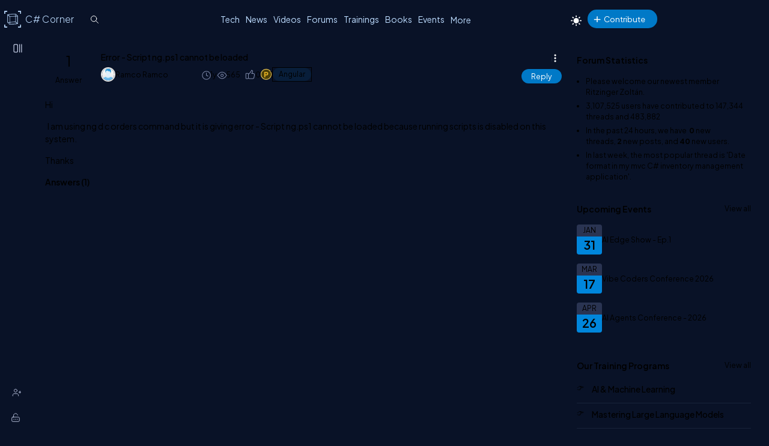

--- FILE ---
content_type: text/html; charset=utf-8
request_url: https://www.c-sharpcorner.com/forums/error-script-ngps1-cannot-be-loaded
body_size: 28150
content:



<!DOCTYPE html>
<html lang="en">
<head><title>
	Error - Script ng.ps1 cannot be loaded
</title><meta charset="UTF-8" /><link rel="icon" href="/images/layout/favicon-icon-dark.png" /><meta name="description" content="Hi I am using ng d c orders command but it is giving error - Script ng.ps1 cannot be loaded because running scripts is disabled on this system. Thanks" /><link href="https://www.c-sharpcorner.com/App_Themes/Csharp-V3/Popup/common-popup.css" rel="stylesheet" /><meta name="twitter:card" content="summary_large_image" /><meta name="twitter:site" content="@CsharpCorner" /><meta name="twitter:creator" content="@CsharpCorner" /><meta name="twitter:title" content="Error - Script ng.ps1 cannot be loaded" /><meta name="twitter:description" content="Error - Script ng.ps1 cannot be loaded" /><meta name="twitter:image" content="https://www.c-sharpcorner.com/UploadFile/TwitterCard/twitter_card_logo.png" /><meta name="og:image" content="https://www.c-sharpcorner.com/images/csharp-corner-new.png" property="og:image" /><meta name="og:type" content="Forums" property="og:type" /><meta name="og:description" content="Error - Script ng.ps1 cannot be loaded" property="og:description" /><meta name="og:title" content="Error - Script ng.ps1 cannot be loaded" property="og:title" /><meta name="og:url" content="https://www.c-sharpcorner.com/forums/error-script-ngps1-cannot-be-loaded" property="og:url" /><meta name="viewport" content="width=device-width, initial-scale=1.0, minimum-scale=0.5, maximum-scale=3.0" /><link href="https://www.c-sharpcorner.com/app_themes/csharp-v3/layout/common/stylesheet.css" rel="stylesheet"/>
<link href="https://www.c-sharpcorner.com/app_themes/csharp-v3/layout/tabs/tabs.css" rel="stylesheet"/>
<link href="https://www.c-sharpcorner.com/app_themes/csharp-v3/layout/footer/main-footer.css" rel="stylesheet"/>
<link href="https://www.c-sharpcorner.com/app_themes/csharp-v3/layout/forums/forums-header.css" rel="stylesheet"/>
<link href="https://www.c-sharpcorner.com/app_themes/csharp-v3/layout/forums/forum-leftnavbar.css" rel="stylesheet"/>
<link href="https://www.c-sharpcorner.com/app_themes/csharp-v3/layout/forums/forums-responsive.css" rel="stylesheet"/>
<link href="https://www.c-sharpcorner.com/app_themes/csharp-v3/layout/forums/forums-searchbox.css" rel="stylesheet"/>
<link href="https://www.c-sharpcorner.com/app_themes/csharp-v3/layout/forums/forums-page.css" rel="stylesheet"/>

        <link href="https://www.c-sharpcorner.com/App_Themes/Forums/forum-pop-up.css" rel="stylesheet" />
    
    
        <link href="/CkEditor/prism-custom/prism.css" rel="stylesheet" />
        <link href="https://www.c-sharpcorner.com/App_Themes/Csharp-V3/Popup/common-popup.css" rel="stylesheet" />

    
    <style type="text/css">
        #lblThreadMessage a {
            color: #4DA6FF; /* lighter sky blue for good contrast */
        }

            #lblThreadMessage a:hover,
            #lblThreadMessage a:focus {
                color: #66CCFF; /* even brighter on hover/focus */
            }

            #lblThreadMessage a:visited {
                color: #B3E0FF; /* soft light blue for visited links */
            }

        .toolbar button:hover, .toolbar .active-heading {
            background-color: #454c61 !important;
        }

        .suggestions-list {
            margin-left: 0px;
        }

        .suggestions-question:first-child {
            padding-top: 0;
        }

        .suggestions-question:last-child {
            border-bottom: 0;
            padding-bottom: 5px;
        }

        .suggestions-question span {
            font-size: var(--fontSize16);
        }

        .suggestions-question a {
            color: #b1c3ce !important;
            font-weight: 500;
            font-size: 14px;
        }

        div#relatedTopics .heading {
            font-size: 1.2rem;
            color: #00ffff;
        }

        div#relatedTopics {
            border-radius: var(--bdrRadius);
            padding: var(--innerpadding);
            background: linear-gradient(-135deg, #1e2a38, #12202f);
            border: 1px solid #3a4e64;
            margin-top: 10px;
            margin-bottom: 10px;
        }

        .suggestions-list {
            list-style: none;
            padding: 0;
        }

        .suggestions-question {
            padding: 10px 0;
            cursor: pointer;
            border-bottom: 1px solid rgba(255, 255, 255, 0.1);
        }

        .faq-suggestions {
            position: relative;
            color: #e0f2ff;
            font-size: 1.125rem;
            font-weight: 400;
            padding-right: 20px;
        }

            .faq-suggestions::after {
                content: '+';
                position: absolute;
                right: 0;
                top: -8px;
                font-size: 1.5rem;
                transition: transform 0.3s ease;
                color: #05d5d5;
            }

        .suggestions-question.active .faq-suggestions::after {
            content: '-';
            font-size: 1.5rem;
        }

        .faq-description {
            display: none;
            margin-top: 10px;
            color: #d7e0ea;
            font-size: 1rem;
            opacity: 0.9;
            font-weight: 300;
        }

        .suggestions-question.active .faq-description {
            display: block;
        }

        .faq-description .read-more {
            color: #00BFFF !important;
            text-decoration: none;
            transition: color 0.3s ease;
            font-size: 1rem;
        }

            .faq-description .read-more:hover {
                color: var(--textHover) !important;
            }



        .post-list-main.Separator .post-data-listing-wrap .post-data-listing {
            flex-direction: column;
        }

        .overlay-bg-response {
            background-color: rgba(0, 0, 0, .5);
            width: 100%;
            height: 100%;
            position: fixed;
            top: 0;
            bottom: 0;
            left: 0;
            z-index: 9999;
        }

        .icon-bookmark-delete {
            display: inline-block;
            border: none;
            cursor: pointer;
            width: 16px;
            height: 24px;
            background-image: url('data:image/svg+xml;utf8,<svg xmlns="http://www.w3.org/2000/svg" width="5" height="5" fill="%237f8aab" viewBox="0 0 23.22 23.22"> <path fill-rule="evenodd" d="M10.854 5.146a.5.5 0 0 1 0 .708l-3 3a.5.5 0 0 1-.708 0l-1.5-1.5a.5.5 0 1 1 .708-.708L7.5 7.793l2.646-2.647a.5.5 0 0 1 .708 0"/> <path d="M2 2a2 2 0 0 1 2-2h8a2 2 0 0 1 2 2v13.5a.5.5 0 0 1-.777.416L8 13.101l-5.223 2.815A.5.5 0 0 1 2 15.5zm2-1a1 1 0 0 0-1 1v12.566l4.723-2.482a.5.5 0 0 1 .554 0L13 14.566V2a1 1 0 0 0-1-1z"/> </svg>');
            background-size: cover;
            background-color: transparent;
        }

        .popup-wrap-response {
            min-height: 227px;
            padding: 0px 20px 0px 20px;
        }

        .popup-header-response {
            text-align: center;
            background-color: var(--popupBg);
            padding: 10px;
            line-height: 30px;
            font-size: 18px;
            color: var(--fontColor);
            font-weight: bold;
            position: sticky;
            top: 0px;
        }

        .popup-heading-response, .popup-heading-response > span {
            font-size: 20px;
            color: var(--fontColor);
            font-weight: 600;
            line-height: 2;
        }

        .icon-close {
            cursor: pointer;
        }

            .icon-close::before {
                transform: rotate(45deg);
            }

            .icon-close::before, .icon-close::after {
                content: "";
                display: block;
                position: absolute;
                top: 28px;
                right: 30px;
                background-color: #ffffff;
                width: 20px;
                height: 3px;
                border-radius: 2px;
            }

            .icon-close::after {
                transform: rotate(-45deg);
            }

        .popup-body-response {
            overflow-y: auto;
            display: flex;
            justify-content: center;
            padding: 12px 24px;
            overflow-y: auto;
            min-height: 100px;
            align-items: center;
        }

        .messagebody {
            font-size: 20px;
            color: var(--textColor);
            font-weight: 300;
        }

        .popup-footer-response {
            width: auto;
            text-align: center;
            padding: 10px 0;
            position: relative;
        }

        #PopUp-body {
            display: none;
        }

        .icon-token {
            width: 20px;
        }

        .recommended-div {
            display: flex;
            justify-content: space-between;
        }

        .cotent-share-icon.social-media-dropdown.btn-filter-ctrl {
            margin-top: -2px;
        }

        .btn-filter-ctrl svg {
            fill: var(--iconColor) !important;
        }

        .cke_button_label {
            color: var(--textColor);
        }

        .userName .LinkRed {
            font-weight: bold;
        }

        .mbr-rpv-warp {
            margin-top: 4px;
        }

        .icon-sprite {
            display: inline-block;
            border: 0;
            cursor: pointer;
            background-image: url(/Images/content-detail-icon-sprite.png);
            background-size: auto;
            background-color: transparent;
        }

        .icon-sprite-points {
            width: 21px;
            height: 20px;
            background-position: -63px -49px;
            margin-right: -5px;
        }

        .icon-sprite-history {
            width: 20px;
            height: 17px;
            background-position: -34px -70px;
            margin-right: -5px;
        }

        .icon-sprite-views {
            width: 20px;
            height: 17px;
            background-position: -1px -72px;
            margin-right: -5px;
        }

        .icon-sprite-threedots {
            width: 12px;
            height: 16px;
            background-position: 2px 0px;
        }

        .icon-sprite-lock {
            width: 18px;
            height: 18px;
            background-position: -46px -373px;
        }

        .icon-sprite-suggestion {
            width: 18px;
            height: 18px;
            background-position: -2px -373px;
        }

        .icon-sprite-follow {
            width: 18px;
            height: 18px;
            background-position: 60px -373px;
        }

        .icon-sprite-bookmark {
            width: 18px;
            height: 20px;
            background-position: -66px -23px;
        }

        .icon-sprite-remove-bookmark {
            width: 18px;
            height: 20px;
            background-position: -58px -72px;
        }

        .icon-sprite-spam {
            width: 18px;
            height: 20px;
            background-position: -64px -373px;
        }

        .icon-sprite-delete {
            width: 18px;
            height: 20px;
            background-position: -25px -395px;
        }

        .icon-sprite-edit {
            width: 18px;
            height: 20px;
            background-position: -1px -395px;
        }

        .content-actions .d-icon {
            position: relative;
        }

        .d-icon {
            background-repeat: no-repeat;
            display: inline-block;
        }

        .d-icon {
            height: 35px;
            width: 40px;
            transform: scale(0.7) !important;
            background-repeat: no-repeat !important;
        }

        .icon-like {
            background-image: url("data:image/svg+xml,%3Csvg width='8' height='8' viewBox='0 0 10 10' fill='currentColor' xmlns='http://www.w3.org/2000/svg'%3E%3Cg clip-path='url(%23clip0_2912_10159)'%3E%3Cpath d='M7.44108 3.49147C7.22269 3.22827 6.88075 3.06477 6.54869 3.06477H5.67027C5.86795 2.74974 6.01673 2.43272 6.10741 2.13085C6.24577 1.67019 6.24092 1.26863 6.09339 0.969564C5.92722 0.63272 5.59047 0.447205 5.14522 0.447205C5.04395 0.447205 4.95269 0.508298 4.91409 0.601923C4.56741 1.44281 3.66312 2.65141 2.81114 3.44758C2.7242 3.1456 2.44559 2.92397 2.11602 2.92397H1.0457C0.646812 2.92397 0.322281 3.2485 0.322281 3.64738V6.82935C0.322281 7.22824 0.646812 7.55277 1.0457 7.55277H2.11602C2.36003 7.55277 2.57606 7.43119 2.70716 7.24556C2.90547 7.43636 3.16837 7.55277 3.45645 7.55277H6.15147C6.44941 7.55277 6.71472 7.42591 6.91875 7.18591C7.08694 6.98805 7.20639 6.72075 7.26417 6.41292L7.66141 4.29688C7.7147 4.01297 7.63645 3.72694 7.44108 3.49147ZM2.33942 6.82936C2.33942 6.95255 2.2392 7.05278 2.11602 7.05278H1.0457C0.922515 7.05278 0.822281 6.95255 0.822281 6.82936V3.64739C0.822281 3.5242 0.922515 3.42399 1.0457 3.42399H2.11602C2.2392 3.42399 2.33942 3.5242 2.33942 3.64739V6.82936ZM7.16998 4.20463L6.77277 6.32069C6.70633 6.67461 6.50822 7.05278 6.15145 7.05278H3.45644C3.11622 7.05278 2.83944 6.74506 2.83944 6.36681V4.08961C3.7818 3.3073 4.83716 1.96372 5.30306 0.959502C5.55164 1.00156 5.61992 1.13995 5.645 1.19077C5.80727 1.51969 5.67259 2.27705 4.99348 3.16263C4.93556 3.23814 4.92556 3.34002 4.96767 3.42536C5.00978 3.5107 5.09669 3.56475 5.19187 3.56475H6.5487C6.73308 3.56475 6.93233 3.6613 7.0563 3.81072C7.12609 3.89488 7.2025 4.0315 7.16998 4.20463Z' fill='%237F8AAB'/%3E%3C/g%3E%3Cdefs%3E%3CclipPath id='clip0_2912_10159'%3E%3Crect width='8' height='8' fill='white'/%3E%3C/clipPath%3E%3C/defs%3E%3C/svg%3E");
            background-size: 30px;
            background-position: 5px 3px;
            background-repeat: no-repeat;
            width: 30px;
            height: 30px;
            display: inline-block;
        }

        .like-element {
            position: relative;
        }

        #btnLikeAnchor {
            width: 28px;
        }

        @media (max-width: 460px) {
            .emotions-wrapper {
                left: 0 !important;
                right: 0;
            }
        }

        .post-data-listing-wrap {
            overflow: inherit;
        }

        .action-item {
            min-width: fit-content !important;
        }

        .list-foot-action-ctrl {
            margin-right: 100px;
        }

        blockquote {
            font-style: italic;
            padding: 5px 8px 2px 50px;
            border-style: solid;
            border-color: #778dc5;
            border-width: 0;
            border-left-width: 5px;
            margin-left: 30px;
            margin-bottom: 15px;
            background: #222d4b;
            position: relative;
            width: calc(100% - 56px);
        }

            blockquote:before {
                content: "\201C";
                color: #b4c5f1;
                font-size: 5.5em;
                position: absolute;
                left: 6px;
                top: -23px;
                font-family: arial;
            }

        #divDetails pre, .answerBoxCntr pre {
            background-color: transparent;
        }

            #divDetails pre > code[class*="language-"], .answerBoxCntr pre > code[class*="language-"] {
                border: .5px solid #636f92;
                border-left: 10px solid #358ccb;
                border-radius: var(--bdrRadius) !important;
            }

        .tiptap {
            border: 2px solid #202636e6;
        }
    </style>
<meta name="author" content="Ramco Ramco" /><script type="application/ld+json">{  "@context": "https://schema.org",  "@type": "Forums",  "mainEntityOfPage": {    "@type": "WebPage",    "@id": "https://www.c-sharpcorner.com/forums/error-script-ngps1-cannot-be-loaded"  },  "headline": "Error - Script ng.ps1 cannot be loaded",  "description": "Hi I am using ng d c orders command but it is giving error - Script ng.ps1 cannot be loaded because running scripts is disabled on this system. Thanks",  "image": "https://www.c-sharpcorner.comUploadFile/MinorCatImages/angular_141516470.png",   "author": {    "@type": "Person",    "name": "Ramco Ramco"  },  "publisher": {    "@type": "Organization",    "name": "C# Corner",    "logo": {      "@type": "ImageObject",      "url": "https://www.c-sharpcorner.com/App_Themes/CSharp/Images/SiteLogoNew.png"    }  },  "datePublished": "2024-04-15",  "dateModified": "2024-04-15"}</script>
	<script type="application/ld+json">
	{
		"@context": "https://schema.org",
		"@type": "BreadcrumbList",
		"itemListElement": [
		{
			"@type": "ListItem",
			"position": 1,
			"name": "Home",
			"item": "https://www.c-sharpcorner.com"
		},
		{
			"@type": "ListItem",
			"position": 2,
			"name": "Forums",
			"item": "https://www.c-sharpcorner.com/forums/"
		},
		{
			"@type": "ListItem",
			"position": 3,
			"name": "Angular",
			"item": "https://www.c-sharpcorner.com/forums/technologies/questions/angular"
		},
		{
			"@type": "ListItem",
			"position": 4,
			"name": "Error - Script ng.ps1 cannot be loaded",
			"item": "https://www.c-sharpcorner.com/forums/error-script-ngps1-cannot-be-loaded"
		}
		]
	}
	</script>
	<script type="application/ld+json">
	{
		"@context": "https://schema.org",
		"@type": "QAPage",
		"mainEntity": {
		"@type": "Question",
		"name": "Error - Script ng.ps1 cannot be loaded",
		"text": " Hi I am using ng d c orders command but it is giving error - Script ng.ps1 cannot be loaded because running scripts is disabled on this system. Thanks ",
		"answerCount": 1,
		"datePublished": "2024-04-15T11:13+00:00",
		"author": {
			"@type": "Person",
			"name": "Ramco Ramco",
			"url": "https://www.c-sharpcorner.com/members/ramco-ramco"
		}
		,
  "suggestedAnswer": [
    {
      "@type": "Answer",
      "text": " Run PowerShell as Administrator : Right-click on PowerShell and select \"Run as Administrator\" to open an elevated PowerShell session. Set Execution Policy for the Current User : In the elevated PowerShell window, run the following command to allow script execution for the current user: Set-ExecutionPolicy -Scope CurrentUser RemoteSigned Confirm Change : Confirm the change by entering \"Y\" when prompted. Re-run the Angular CLI Command : After changing the execution policy, try running your ng command again in your regular PowerShell window. It should now execute without the previous error. ",
      "upvoteCount": 1,
      "url": "https://www.c-sharpcorner.com/forums/error-script-ngps1-cannot-be-loaded",
      "datePublished": "2024-04-15T12:07+00:00",
      "author": {
        "@type": "Person",
        "name": "Tahir Ansari",
        "url": "https://www.c-sharpcorner.com/members/tahir-ansari4"
      }
    }
  ]

		}
	}
	</script>
<script type="application/ld+json">
{
    "@context": "https://schema.org",
    "@type": "WebSite",
    "url": "https://www.c-sharpcorner.com",
    "potentialAction": {
        "@type": "SearchAction",
        "target": {
            "@type": "EntryPoint",
            "urlTemplate": "https://www.c-sharpcorner.com/search.aspx?q={search_term_string}"
        },
        "query-input": "required name=search_term_string"
    }
}
</script>
	<script type="application/ld+json">
	{
	  "@context": "https://schema.org",
	  "@type": "ProfilePage",
	  "dateCreated": "2024-04-15T11:13+00:00",
	  "dateModified": "2024-04-15T12:08+00:00",
	  "mainEntity": {
		"@type": "Person",
		"name": "Ramco Ramco",
		"image": "https://www.c-sharpcorner.com/uploadfile/authorimage/defaultauthorimage.jpg",
		"url": "https://www.c-sharpcorner.com/members/ramco-ramco"
	  }
	}
	</script><script type="application/ld+json">
			{
			  "@context": "https://schema.org",
			  "@type": "Organization",
			  "image": "https://www.c-sharpcorner.com/App_Themes/CSharp/Images/SiteLogoNew.png",
			  "url": "https://www.c-sharpcorner.com",
			  "sameAs": [
				"https://twitter.com/csharpcorner",
				"https://www.linkedin.com/company/csharpcorner/",
				"https://www.facebook.com/pages/C-Corner/194086953935286",
				"https://www.youtube.com/user/CsharpCorner1/"
			  ],
			  "logo": "https://www.c-sharpcorner.com/App_Themes/CSharp/Images/SiteLogoNew.png",
			  "name": "C# Corner",
			  "description": "C# Corner started as an online community for software developers in 1999 and has organically grown from a few hundred members to 3 million registered IT professionals globally with nearly 30 million annual unique visitors. In early 2023, we began monetizing the platform with advertising and will report an estimated $750K in revenue for the fiscal year. Joining the community founder Mahesh Chand on the senior leadership team are Praveen Kumar, Kjell Hegstad and José Mallabo.",
			  "address": {
				"@type": "PostalAddress",
				"addressLocality": "US",
				"addressCountry": "US"
			  }
			} </script></head>
<body id="ctl00_MasterBody" class="openClose">
    <form method="post" action="/forums/error-script-ngps1-cannot-be-loaded" id="aspnetForm" enctype="multipart/form-data">
<div class="aspNetHidden">
<input type="hidden" name="__VIEWSTATE" id="__VIEWSTATE" value="/wEPDwULLTE0OTcwMDg5OTNkZLvE9p7Lb68nOK1KTdbK7RLALOcy" />
</div>

<div class="aspNetHidden">

	<input type="hidden" name="__VIEWSTATEGENERATOR" id="__VIEWSTATEGENERATOR" value="59D6D7A7" />
</div>

        
        
        
<style type="text/css">
    @media (max-width: 1023px) {
        body.home-page {
            padding-top: 0px !important;
        }

        .header-announcement .main-header {
            position: inherit;
        }
    }

    .header-announcement {
        position: fixed;
        width: 100%;
        z-index: 100001;
    }

    #topAnnouncement {
        background: #0086dc;
    }

    .hastopannouncement .main-header {
        top: 48px;
    }

    .hastopannouncement .main-left-navbar {
        top: 30px;
        min-height: calc(100vh - 30px);
    }

    button#greenHeaderClose {
        background: transparent;
        padding: unset;
    }

    @media (min-width: 991.98px) {
        .hastopannouncement .main-left-navbar {
            top: 108px;
            min-height: calc(100vh - 108px);
        }
    }

    .hastopannouncement .main-container {
        top: 108px;
        padding-bottom: 40px;
    }

    @media only screen and (min-height: 640px) and (max-height: 763px) {
        .hastopannouncement .signup-container {
            margin-top: 125px;
        }
    }

    .hastopannouncement .main-container {
        top: 108px;
        padding-bottom: 40px;
    }

    .hastopannouncement .stickyAddButton {
        top: 113px
    }


    @media (max-width: 991.98px) {
        .hastopannouncement .btn-collapse {
            top: 25px;
        }
    }
</style>
<div id="ctl00_ForumsHeader_Announcement_divAnnouncement" class="header-announcement"></div>

<script>
    document.addEventListener("DOMContentLoaded", function () {
        if (getCookie("topAnnouncementIsHide") != 1) {
            const topAnnouncement = document.getElementById("topAnnouncement");
            if (topAnnouncement) {
                topAnnouncement.style.display = "none";
                setTimeout(() => {
                    topAnnouncement.style.display = "block";
                    topAnnouncement.style.height = "48px";
                    //const greenHeaderClose = document.getElementById("greenHeaderClose");
                    //if (greenHeaderClose) {
                    //    greenHeaderClose.addEventListener("mouseenter", () => setStyle(greenHeaderClose, { background: "white", color: "black" }));
                    //    greenHeaderClose.addEventListener("mouseleave", () => setStyle(greenHeaderClose, { background: "transparent", color: "white" }));
                    //}

                    if (window.matchMedia("(max-width:1023px)").matches) {
                        setStyle(".main-header", { position: "fixed", top: "48px" });
                        window.addEventListener("scroll", function () {
                            const hastopannouncement = this.document.querySelector(".hastopannouncement");
                            if (hastopannouncement) {
                                const headPos = window.scrollY;
                                if (headPos > 40) {
                                    setStyle(" .main-header", { position: "fixed", top: "48px" });
                                } else {
                                    setStyle(".main-header", { position: "fixed", top: "48px" });
                                }
                            }

                        });
                    }

                    if (window.matchMedia("(max-width:640px)").matches) {
                        const topAnnouncementImg = topAnnouncement.querySelector("img");
                        if (topAnnouncementImg) topAnnouncementImg.remove();
                        setStyle("#topAnnouncement div div:last-child", {
                            width: "100%",
                            padding: "0px 6px 0px 10px",
                            boxSizing: "border-box !important",
                            position: "absolute",
                            top: "-3px",
                            minWidth: "340px"
                        });
                        setStyle("#topAnnouncement a:first-child", {
                            whiteSpace: "nowrap",
                            color: "#fff",
                            fontSize: "12px",
                            display: "inline-block"
                        });
                        setStyle("#greenHeaderClose", {
                            color: "#ffffff",
                            height: "26px",
                            width: "26px",
                            borderRadius: "50%",
                            textAlign: "center",
                            lineHeight: "initial",
                            position: "absolute",
                            transform: "scale(0.6)",
                            right: "1%"
                        });
                    }
                    document.body.classList.add("hastopannouncement");
                }, 3000);
            }
        }
    });

    function CloseAnnouncemenet() {
        document.cookie = "topAnnouncementIsHide=1;expires=Sat, 13 Mar 2028 23:59:59 GMT; path=/";
        const topAnnouncement = document.getElementById("topAnnouncement");
        if (topAnnouncement) topAnnouncement.style.display = "none";
        setStyle(".main-header", { top: "0px" });
        if (window.matchMedia("(max-width:1023px)").matches) {
            setStyle(".main-container .main-left-navbar", { top: "0px" });
        }
        else {
            setStyle(".main-container .main-left-navbar", { top: "60px" });
        }

        document.body.classList.remove("hastopannouncement");
    }

    function getCookie(cookieName) {
        const name = cookieName + "=";
        const allCookieArray = document.cookie.split(';');
        for (let i = 0; i < allCookieArray.length; i++) {
            let temp = allCookieArray[i].trim();
            if (temp.indexOf(name) == 0) return temp.substring(name.length, temp.length);
        }
        return "";
    }

    function setStyle(selector, styles) {
        document.querySelectorAll(selector).forEach(element => {
            Object.assign(element.style, styles);
        });
    }

</script>


<style>
    .pic img {
        max-width: 45px;
        max-height: 45px;
        border-radius: 100%;
    }

    .pic {
        position: absolute;
    }

    .newright_content {
        margin-left: 55px;
    }

    li.newdvMessages.dropdown-item {
        position: relative;
        border-bottom: 1px solid var(--bdrColor);
        min-height: 50px;
    }

    span.newnotificationDate {
        position: absolute;
        top: 5px;
        right: 28px;
        z-index: 11;
    }

    #dvMessages .newdvMessages a {
        border-bottom: none;
    }

    span#spanMessages {
        position: absolute;
        top: -9px;
        text-align: center;
        right: 0px;
        background: #0086dc;
        color: #fff;
        padding: 1px;
        font-size: 10px;
        min-width: 18px;
        border-radius: 100%;
        z-index: 3;
    }

    a#messageNotification {
        display: block;
        position: relative;
    }

    #messageNotification:hover + ul {
        display: block;
    }

    .top-header-right-controls .dropdown {
        margin-left: 0px;
    }

    @media (max-width: 450px) {
        #dvMessages {
            right: -82px !important;
        }

        #ctl00_ForumsHeader_editorNotifications {
            right: -120px !important;
        }
    }

    .animated-logo {
        display: flex;
        align-items: center;
        position: relative;
        top: -6px;
        left: -10px;
        transform: scale(0.7);
        height: 0px;
    }

    .logo-rotating {
        position: relative;
    }

        .logo-rotating::before {
            content: '';
            display: block;
            width: 40px;
            height: 40px;
            background-image: url('data:image/svg+xml;charset=UTF-8,<svg xmlns="http://www.w3.org/2000/svg" width="40" height="40" viewBox="0 0 200 200" fill="none"><g clip-path=%22url(%23clip0_5419_11639)%22><mask id=%22mask0_5419_11639%22 style=%22mask-type:luminance%22 maskUnits=%22userSpaceOnUse%22 x=%220%22 y=%220%22 width=%22200%22 height=%22200%22><path d=%22M200 0H0V200H200V0Z%22 fill=%22white%22/></mask><g mask=%22url(%23mask0_5419_11639)%22><path d=%22M5.85785 35.5362C2.62298 35.5362 0 35.5362 0 35.5362V5.85784C0 2.62298 2.62298 0 5.85785 0H35.2892C35.2892 0 35.2892 2.62298 35.2892 5.85784C35.2892 9.0927 35.2892 11.7157 35.2892 11.7157H11.7157V35.5362C11.7157 35.5362 9.09271 35.5362 5.85785 35.5362Z%22 fill=%22%23BCDBFE%22/><path d=%22M194.097 35.5362C190.863 35.5362 188.24 35.5362 188.24 35.5362V11.7157H164.808C164.808 11.7157 164.808 9.0927 164.808 5.85784C164.808 2.62298 164.808 0 164.808 0H194.097C197.332 0 199.955 2.62298 199.955 5.85784V35.5362C199.955 35.5362 197.332 35.5362 194.097 35.5362Z%22 fill=%22%23BCDBFE%22/><path d=%22M35.1471 199.954H5.85785C2.62298 199.954 0 197.331 0 194.096V164.417C0 164.417 2.62298 164.417 5.85785 164.417C9.09271 164.417 11.7157 164.417 11.7157 164.417V188.238H35.1471C35.1471 188.238 35.1471 190.861 35.1471 194.096C35.1471 197.331 35.1471 199.954 35.1471 199.954Z%22 fill=%22%23BCDBFE%22/><path d=%22M194.097 199.954H164.808C164.808 199.954 164.808 197.331 164.808 194.096C164.808 190.861 164.808 188.238 164.808 188.238H188.24V164.417C188.24 164.417 190.863 164.417 194.097 164.417C197.332 164.417 199.955 164.417 199.955 164.417V194.096C199.955 197.331 197.332 199.954 194.097 199.954Z%22 fill=%22%23BCDBFE%22/></g></g><defs><clipPath id=%22clip0_5419_11639%22><rect width=%22200%22 height=%22200%22 fill=%22white%22/></clipPath></defs></svg>');
            background-size: contain;
            background-repeat: no-repeat;
            position: absolute;
            top: -10px;
            left: -10px;
            right: 0;
            bottom: 0;
        }

    .cube {
        width: 20px;
        height: 20px;
        position: absolute;
        transform-style: preserve-3d;
        animation: rotate 15s infinite linear;
    }

        .cube div {
            position: absolute;
            width: 20px;
            height: 20px;
            background: transparent;
            border: 0.2px solid #BCDBFE;
        }

    .front {
        transform: translateZ(10px);
    }

    .back {
        transform: rotateY(180deg) translateZ(10px);
    }

    .right {
        transform: rotateY(90deg) translateZ(10px);
    }

    .left {
        transform: rotateY(-90deg) translateZ(10px);
    }

    ._top {
        transform: rotateX(90deg) translateZ(10px);
    }

    ._bottom {
        transform: rotateX(-90deg) translateZ(10px);
    }

    @keyframes rotate {
        from {
            transform: rotateX(0deg) rotateY(0deg);
        }

        to {
            transform: rotateX(360deg) rotateY(360deg);
        }
    }

  
</style>
<script type="text/javascript">

    document.addEventListener("DOMContentLoaded", function (event) {
        const userControlsList = document.querySelector('.user-controls-list');
        if (!userControlsList) {
            document.querySelector('.main-header').classList.add('no-active-user');
        }
    });

</script>

<input name="ctl00$ForumsHeader$hdncurrentPage" type="hidden" id="hdncurrentPage" value="forums" />
<header class="main-header">
    <div class="inner-header">
        <div class="left-inner-header">
            <div class="logo">
                <a href="/" title="C# Corner">
                    <div class="animated-logo">
                        <div class="logo-rotating">
                            <div class="cube">
                                <div class="front"></div>
                                <div class="back"></div>
                                <div class="right"></div>
                                <div class="left"></div>
                                <div class="_top"></div>
                                <div class="_bottom"></div>
                            </div>
                        </div>
                        <span class="animated-sitelogo">
                            C# Corner
                        </span>
                    </div>
                </a>
            </div>

            <div id="ctl00_ForumsHeader_GlobalSearchBox" class="global-searchbox">
                <input type="text" id="searchTextBox" onkeypress="SearchClick(event)" class="input-global-serach" placeholder="Search" autocomplete="off">
            </div>
        </div>
        <div class="right-inner-header">
            <button type="button" class="top-mobile-menu">
                <i class="nav-icon more-dots-icon"></i>
            </button>

            <nav class="top-main-navbar">
                <ul class="main-navbar-list">
                    
                    <li class="navbar-item">
                        <a href="/technologies" title="Technologies" class="nav-link">Tech</a>
                    </li>
                    <li class='navbar-item'><a class='nav-link' href='https://www.c-sharpcorner.com/news/' title='Submit a News' target=''>News</a></li><li class='navbar-item'><a class='nav-link' href='https://www.c-sharpcorner.com/videos/' title='Share a Video' target=''>Videos</a></li><li class='navbar-item'><a class='nav-link' href='https://www.c-sharpcorner.com/forums/' title='Ask a Question' target=''>Forums</a></li><li class='navbar-item'><a class='nav-link' href='https://trainings.c-sharpcorner.com/' title='Trainings' target='_blank'>Trainings</a></li><li class='navbar-item'><a class='nav-link' href='https://www.c-sharpcorner.com/ebooks/' title='Share a Book' target=''>Books</a></li><li class='navbar-item'><a class='nav-link' href='https://www.c-sharpcorner.com/chapters/' title='Join an Event' target=''>Events</a></li><li class='navbar-item more-links'><div class='dropdown'><button type='button' class='nav-link btn-more-items'>More</button><ul class='dropdown-list'><li class='dropdown-item'><a  href='https://www.c-sharpcorner.com/interviews/' title='Ask an Interview Question' target=''>Interviews</a></li><li class='dropdown-item'><a  href='https://www.c-sharpcorner.com/jobs/recent-jobs' title='Get Jobs' target=''>Jobs</a></li><li class='dropdown-item'><a  href='https://www.c-sharpcorner.com/live/' title='Live' target=''>Live</a></li><li class='dropdown-item'><a  href='https://www.c-sharpcorner.com/learn/' title='C# Corner Learn' target=''>Learn</a></li><li class='dropdown-item'><a  href='https://www.c-sharpcorner.com/careeradvice/' title='Get Career Advice' target=''>Career</a></li><li class='dropdown-item'><a  href='https://www.c-sharpcorner.com/members/' title='C# Corner Members' target=''>Members</a></li><li class='dropdown-item'><a  href='https://www.c-sharpcorner.com/blogs/' title='Share a Blog' target=''>Blogs</a></li><li class='dropdown-item'><a  href='https://www.c-sharpcorner.com/challenges' title='Challenges' target=''>Challenges</a></li><li class='dropdown-item'><a  href='https://www.c-sharpcorner.com/certification/' title='Certifications' target=''>Certifications</a></li><li class='dropdown-item'><a  href='https://www.c-sharpcorner.com/bounties' title='Bounties' target=''>Bounties</a></li></ul></div></li>
                </ul>
            </nav>


            <div class="top-header-right-controls">

                



                
                <div id="ctl00_ForumsHeader_divChangeTheme" class="theme-changer">
                    <a href="javascript:void(0);" onclick="ChangeTheme();" class="btn-theme-changer"><i class="nav-icon icon-theme-changer"></i></a>
                </div>
                <div class="dropdown post-btn-wrap">
                    <button type="button" class="nav-link btn-more-items btn-add-post"><i class='nav-icon icon-puls'></i>Contribute</button>
                    <ul class="dropdown-list" id="dropDownPostItem">
                        <li class="dropdown-item"><a href="https://www.c-sharpcorner.com/userregistration/logincheck.aspx?returnurl=https://www.c-sharpcorner.com/publish/createarticle.aspx" id="ctl00_ForumsHeader_postArticle">Article</a> </li>
                        <li class="dropdown-item"><a href="https://www.c-sharpcorner.com/userregistration/logincheck.aspx?returnurl=https://www.c-sharpcorner.com/blogs/createblog.aspx" id="ctl00_ForumsHeader_postBlog">Blog</a> </li>
                        <li class="dropdown-item"><a href="https://www.c-sharpcorner.com/userregistration/logincheck.aspx?returnurl=https://www.c-sharpcorner.com/publish/createarticle.aspx?type=videos" id="ctl00_ForumsHeader_postVideo">Video</a> </li>
                        <li class="dropdown-item"><a href="/aboutebookposting.aspx" id="ctl00_ForumsHeader_postEbook">Ebook</a> </li>
                        <li class="dropdown-item"><a href="https://www.c-sharpcorner.com/userregistration/logincheck.aspx?returnurl=https://www.c-sharpcorner.com/interviews/question/postquestion.aspx" id="ctl00_ForumsHeader_postInterView">Interview Question</a> </li>
                        
                        
                    </ul>
                </div>
            </div>

            
        </div>
    </div>
</header>


        <main class="main-container">
            
            
            <input type="hidden" name="ctl00$ForumMainLeft$hddSiteUrl" id="hddSiteUrl" />
<nav class="main-left-navbar">
    <button type="button" title="Expand or collapse the navbar." class="btn-collapse"><i class="nav-icon icon-collapse"></i></button>
    <div class="search-wrap-main">
        <div class="global-searchbox">
            <input type="text" class="input-global-serach" id="categorySearch" onkeyup="bindCat();" placeholder="Search">
            <input type="button" class="search-button">
        </div>
    </div>
    <div class="left-navbar-wrap">

        <ul class="left-navbar-list" id="ulcategory">
            
                    <li class="tags-links dotnet">
                        <a href='https://www.c-sharpcorner.com/forums/technologies/questions/dotnet'>.NET</a>
                    </li>
                
                    <li class="tags-links dotnet-aspire">
                        <a href='https://www.c-sharpcorner.com/forums/technologies/questions/dotnet-aspire'>.NET Aspire</a>
                    </li>
                
                    <li class="tags-links dotnetcore">
                        <a href='https://www.c-sharpcorner.com/forums/technologies/questions/dotnetcore'>.NET Core</a>
                    </li>
                
                    <li class="tags-links dotnet-maui">
                        <a href='https://www.c-sharpcorner.com/forums/technologies/questions/dotnet-maui'>.NET MAUI</a>
                    </li>
                
                    <li class="tags-links dotnet-standard">
                        <a href='https://www.c-sharpcorner.com/forums/technologies/questions/dotnet-standard'>.NET Standard</a>
                    </li>
                
                    <li class="tags-links active-directory">
                        <a href='https://www.c-sharpcorner.com/forums/technologies/questions/active-directory'>Active Directory</a>
                    </li>
                
                    <li class="tags-links ado-dot-net">
                        <a href='https://www.c-sharpcorner.com/forums/technologies/questions/ado-dot-net'>ADO.NET</a>
                    </li>
                
                    <li class="tags-links agile-development">
                        <a href='https://www.c-sharpcorner.com/forums/technologies/questions/agile-development'>Agile Development</a>
                    </li>
                
                    <li class="tags-links ai">
                        <a href='https://www.c-sharpcorner.com/forums/technologies/questions/ai'>AI</a>
                    </li>
                
                    <li class="tags-links ai-agents">
                        <a href='https://www.c-sharpcorner.com/forums/technologies/questions/ai-agents'>AI Agents</a>
                    </li>
                
                    <li class="tags-links ajax">
                        <a href='https://www.c-sharpcorner.com/forums/technologies/questions/ajax'>AJAX</a>
                    </li>
                
                    <li class="tags-links albertagpt">
                        <a href='https://www.c-sharpcorner.com/forums/technologies/questions/albertagpt'>AlbertAGPT</a>
                    </li>
                
                    <li class="tags-links alchemy">
                        <a href='https://www.c-sharpcorner.com/forums/technologies/questions/alchemy'>Alchemy</a>
                    </li>
                
                    <li class="tags-links alexa-skills">
                        <a href='https://www.c-sharpcorner.com/forums/technologies/questions/alexa-skills'>Alexa Skills</a>
                    </li>
                
                    <li class="tags-links algorand">
                        <a href='https://www.c-sharpcorner.com/forums/technologies/questions/algorand'>Algorand</a>
                    </li>
                
                    <li class="tags-links algorithms-in-csharp">
                        <a href='https://www.c-sharpcorner.com/forums/technologies/questions/algorithms-in-csharp'>Algorithms in C#</a>
                    </li>
                
                    <li class="tags-links android">
                        <a href='https://www.c-sharpcorner.com/forums/technologies/questions/android'>Android</a>
                    </li>
                
                    <li class="tags-links angular">
                        <a href='https://www.c-sharpcorner.com/forums/technologies/questions/angular'>Angular</a>
                    </li>
                
                    <li class="tags-links apple">
                        <a href='https://www.c-sharpcorner.com/forums/technologies/questions/apple'>Apple</a>
                    </li>
                
                    <li class="tags-links arbitrum">
                        <a href='https://www.c-sharpcorner.com/forums/technologies/questions/arbitrum'>Arbitrum</a>
                    </li>
                
                    <li class="tags-links arcobject">
                        <a href='https://www.c-sharpcorner.com/forums/technologies/questions/arcobject'>ArcObject</a>
                    </li>
                
                    <li class="tags-links asp-dotnet">
                        <a href='https://www.c-sharpcorner.com/forums/technologies/questions/asp-dotnet'>ASP.NET</a>
                    </li>
                
                    <li class="tags-links aspdotnet-core">
                        <a href='https://www.c-sharpcorner.com/forums/technologies/questions/aspdotnet-core'>ASP.NET Core</a>
                    </li>
                
                    <li class="tags-links augmented-reality">
                        <a href='https://www.c-sharpcorner.com/forums/technologies/questions/augmented-reality'>Augmented Reality</a>
                    </li>
                
                    <li class="tags-links avalanche">
                        <a href='https://www.c-sharpcorner.com/forums/technologies/questions/avalanche'>Avalanche</a>
                    </li>
                
                    <li class="tags-links aws">
                        <a href='https://www.c-sharpcorner.com/forums/technologies/questions/aws'>AWS</a>
                    </li>
                
                    <li class="tags-links azure">
                        <a href='https://www.c-sharpcorner.com/forums/technologies/questions/azure'>Azure</a>
                    </li>
                
                    <li class="tags-links backbonejs">
                        <a href='https://www.c-sharpcorner.com/forums/technologies/questions/backbonejs'>Backbonejs</a>
                    </li>
                
                    <li class="tags-links base-blockchain">
                        <a href='https://www.c-sharpcorner.com/forums/technologies/questions/base-blockchain'>Base Blockchain</a>
                    </li>
                
                    <li class="tags-links big-data">
                        <a href='https://www.c-sharpcorner.com/forums/technologies/questions/big-data'>Big Data</a>
                    </li>
                
                    <li class="tags-links bitcoin">
                        <a href='https://www.c-sharpcorner.com/forums/technologies/questions/bitcoin'>Bitcoin</a>
                    </li>
                
                    <li class="tags-links biztalk-server">
                        <a href='https://www.c-sharpcorner.com/forums/technologies/questions/biztalk-server'>BizTalk Server</a>
                    </li>
                
                    <li class="tags-links blazor">
                        <a href='https://www.c-sharpcorner.com/forums/technologies/questions/blazor'>Blazor</a>
                    </li>
                
                    <li class="tags-links blockchain">
                        <a href='https://www.c-sharpcorner.com/forums/technologies/questions/blockchain'>Blockchain</a>
                    </li>
                
                    <li class="tags-links bootstrap">
                        <a href='https://www.c-sharpcorner.com/forums/technologies/questions/bootstrap'>Bootstrap</a>
                    </li>
                
                    <li class="tags-links botframework">
                        <a href='https://www.c-sharpcorner.com/forums/technologies/questions/botframework'>Bot Framework</a>
                    </li>
                
                    <li class="tags-links business">
                        <a href='https://www.c-sharpcorner.com/forums/technologies/questions/business'>Business</a>
                    </li>
                
                    <li class="tags-links business-intelligence">
                        <a href='https://www.c-sharpcorner.com/forums/technologies/questions/business-intelligence'>Business Intelligence(BI)</a>
                    </li>
                
                    <li class="tags-links csharp-programming">
                        <a href='https://www.c-sharpcorner.com/forums/technologies/questions/csharp-programming'>C#</a>
                    </li>
                
                    <li class="tags-links csharpcorner">
                        <a href='https://www.c-sharpcorner.com/forums/technologies/questions/csharpcorner'>C# Corner</a>
                    </li>
                
                    <li class="tags-links csharp-strings">
                        <a href='https://www.c-sharpcorner.com/forums/technologies/questions/csharp-strings'>C# Strings</a>
                    </li>
                
                    <li class="tags-links c-cpp-and-mfc">
                        <a href='https://www.c-sharpcorner.com/forums/technologies/questions/c-cpp-and-mfc'>C, C++, MFC</a>
                    </li>
                
                    <li class="tags-links career-advice">
                        <a href='https://www.c-sharpcorner.com/forums/technologies/questions/career-advice'>Career Advice</a>
                    </li>
                
                    <li class="tags-links careers-jobs">
                        <a href='https://www.c-sharpcorner.com/forums/technologies/questions/careers-jobs'>Careers and Jobs</a>
                    </li>
                
                    <li class="tags-links chapters">
                        <a href='https://www.c-sharpcorner.com/forums/technologies/questions/chapters'>Chapters</a>
                    </li>
                
                    <li class="tags-links chatgpt">
                        <a href='https://www.c-sharpcorner.com/forums/technologies/questions/chatgpt'>ChatGPT</a>
                    </li>
                
                    <li class="tags-links cloud">
                        <a href='https://www.c-sharpcorner.com/forums/technologies/questions/cloud'>Cloud</a>
                    </li>
                
                    <li class="tags-links coding-best-practices">
                        <a href='https://www.c-sharpcorner.com/forums/technologies/questions/coding-best-practices'>Coding Best Practices</a>
                    </li>
                
                    <li class="tags-links cognitive-services">
                        <a href='https://www.c-sharpcorner.com/forums/technologies/questions/cognitive-services'>Cognitive Services</a>
                    </li>
                
                    <li class="tags-links com-interop">
                        <a href='https://www.c-sharpcorner.com/forums/technologies/questions/com-interop'>COM Interop</a>
                    </li>
                
                    <li class="tags-links compact-framework">
                        <a href='https://www.c-sharpcorner.com/forums/technologies/questions/compact-framework'>Compact Framework</a>
                    </li>
                
                    <li class="tags-links context-engineering-prompt-engineering-ai-context-">
                        <a href='https://www.c-sharpcorner.com/forums/technologies/questions/context-engineering-prompt-engineering-ai-context-'>Context Engineering</a>
                    </li>
                
                    <li class="tags-links copilotstudio">
                        <a href='https://www.c-sharpcorner.com/forums/technologies/questions/copilotstudio'>Copilot</a>
                    </li>
                
                    <li class="tags-links cortana-development">
                        <a href='https://www.c-sharpcorner.com/forums/technologies/questions/cortana-development'>Cortana Development</a>
                    </li>
                
                    <li class="tags-links cosmosdb">
                        <a href='https://www.c-sharpcorner.com/forums/technologies/questions/cosmosdb'>Cosmos DB</a>
                    </li>
                
                    <li class="tags-links crypto-exchanges">
                        <a href='https://www.c-sharpcorner.com/forums/technologies/questions/crypto-exchanges'>Crypto Exchanges</a>
                    </li>
                
                    <li class="tags-links cryptocurrency">
                        <a href='https://www.c-sharpcorner.com/forums/technologies/questions/cryptocurrency'>Cryptocurrency</a>
                    </li>
                
                    <li class="tags-links cryptography">
                        <a href='https://www.c-sharpcorner.com/forums/technologies/questions/cryptography'>Cryptography</a>
                    </li>
                
                    <li class="tags-links crystal-reports">
                        <a href='https://www.c-sharpcorner.com/forums/technologies/questions/crystal-reports'>Crystal Reports</a>
                    </li>
                
                    <li class="tags-links css">
                        <a href='https://www.c-sharpcorner.com/forums/technologies/questions/css'>CSS</a>
                    </li>
                
                    <li class="tags-links current-affairs">
                        <a href='https://www.c-sharpcorner.com/forums/technologies/questions/current-affairs'>Current Affairs</a>
                    </li>
                
                    <li class="tags-links custom-controls">
                        <a href='https://www.c-sharpcorner.com/forums/technologies/questions/custom-controls'>Custom Controls</a>
                    </li>
                
                    <li class="tags-links cybersecurity">
                        <a href='https://www.c-sharpcorner.com/forums/technologies/questions/cybersecurity'>Cyber Security</a>
                    </li>
                
                    <li class="tags-links data-mining">
                        <a href='https://www.c-sharpcorner.com/forums/technologies/questions/data-mining'>Data Mining</a>
                    </li>
                
                    <li class="tags-links data-science">
                        <a href='https://www.c-sharpcorner.com/forums/technologies/questions/data-science'>Data Science</a>
                    </li>
                
                    <li class="tags-links data-structures-and-algorithms">
                        <a href='https://www.c-sharpcorner.com/forums/technologies/questions/data-structures-and-algorithms'>Data Structures and Algorithms (DSA)</a>
                    </li>
                
                    <li class="tags-links databases-and-dba">
                        <a href='https://www.c-sharpcorner.com/forums/technologies/questions/databases-and-dba'>Databases & DBA</a>
                    </li>
                
                    <li class="tags-links databricks">
                        <a href='https://www.c-sharpcorner.com/forums/technologies/questions/databricks'>Databricks</a>
                    </li>
                
                    <li class="tags-links design-patterns-and-practices">
                        <a href='https://www.c-sharpcorner.com/forums/technologies/questions/design-patterns-and-practices'>Design Patterns & Practices</a>
                    </li>
                
                    <li class="tags-links devexpress">
                        <a href='https://www.c-sharpcorner.com/forums/technologies/questions/devexpress'>DevExpress</a>
                    </li>
                
                    <li class="tags-links deployment">
                        <a href='https://www.c-sharpcorner.com/forums/technologies/questions/deployment'>DevOps</a>
                    </li>
                
                    <li class="tags-links directx">
                        <a href='https://www.c-sharpcorner.com/forums/technologies/questions/directx'>DirectX</a>
                    </li>
                
                    <li class="tags-links docker">
                        <a href='https://www.c-sharpcorner.com/forums/technologies/questions/docker'>Docker</a>
                    </li>
                
                    <li class="tags-links dynamics-crm">
                        <a href='https://www.c-sharpcorner.com/forums/technologies/questions/dynamics-crm'>Dynamics CRM</a>
                    </li>
                
                    <li class="tags-links enterprise-development">
                        <a href='https://www.c-sharpcorner.com/forums/technologies/questions/enterprise-development'>Enterprise Development</a>
                    </li>
                
                    <li class="tags-links entityframework">
                        <a href='https://www.c-sharpcorner.com/forums/technologies/questions/entityframework'>Entity Framework</a>
                    </li>
                
                    <li class="tags-links error-zone">
                        <a href='https://www.c-sharpcorner.com/forums/technologies/questions/error-zone'>Error Zone</a>
                    </li>
                
                    <li class="tags-links exception-handling">
                        <a href='https://www.c-sharpcorner.com/forums/technologies/questions/exception-handling'>Exception Handling</a>
                    </li>
                
                    <li class="tags-links f-sharp">
                        <a href='https://www.c-sharpcorner.com/forums/technologies/questions/f-sharp'>F#</a>
                    </li>
                
                    <li class="tags-links files-directory-io">
                        <a href='https://www.c-sharpcorner.com/forums/technologies/questions/files-directory-io'>Files, Directory, IO</a>
                    </li>
                
                    <li class="tags-links flutter">
                        <a href='https://www.c-sharpcorner.com/forums/technologies/questions/flutter'>Flutter</a>
                    </li>
                
                    <li class="tags-links games-programming-csharp">
                        <a href='https://www.c-sharpcorner.com/forums/technologies/questions/games-programming-csharp'>Games Programming</a>
                    </li>
                
                    <li class="tags-links gdi-plus">
                        <a href='https://www.c-sharpcorner.com/forums/technologies/questions/gdi-plus'>GDI+</a>
                    </li>
                
                    <li class="tags-links general">
                        <a href='https://www.c-sharpcorner.com/forums/technologies/questions/general'>General</a>
                    </li>
                
                    <li class="tags-links generative-ai">
                        <a href='https://www.c-sharpcorner.com/forums/technologies/questions/generative-ai'>Generative AI</a>
                    </li>
                
                    <li class="tags-links generative-engine-optimization">
                        <a href='https://www.c-sharpcorner.com/forums/technologies/questions/generative-engine-optimization'>Generative Engine Optimization (GEO)</a>
                    </li>
                
                    <li class="tags-links go">
                        <a href='https://www.c-sharpcorner.com/forums/technologies/questions/go'>GO</a>
                    </li>
                
                    <li class="tags-links googlecloud">
                        <a href='https://www.c-sharpcorner.com/forums/technologies/questions/googlecloud'>Google Cloud</a>
                    </li>
                
                    <li class="tags-links google-development">
                        <a href='https://www.c-sharpcorner.com/forums/technologies/questions/google-development'>Google Development</a>
                    </li>
                
                    <li class="tags-links graphics-design">
                        <a href='https://www.c-sharpcorner.com/forums/technologies/questions/graphics-design'>Graphics Design</a>
                    </li>
                
                    <li class="tags-links graphite-studio">
                        <a href='https://www.c-sharpcorner.com/forums/technologies/questions/graphite-studio'>Graphite Studio</a>
                    </li>
                
                    <li class="tags-links hackathons">
                        <a href='https://www.c-sharpcorner.com/forums/technologies/questions/hackathons'>Hackathons</a>
                    </li>
                
                    <li class="tags-links hardware">
                        <a href='https://www.c-sharpcorner.com/forums/technologies/questions/hardware'>Hardware</a>
                    </li>
                
                    <li class="tags-links hiring-recruitment">
                        <a href='https://www.c-sharpcorner.com/forums/technologies/questions/hiring-recruitment'>Hiring and Recruitment</a>
                    </li>
                
                    <li class="tags-links hololens">
                        <a href='https://www.c-sharpcorner.com/forums/technologies/questions/hololens'>HoloLens</a>
                    </li>
                
                    <li class="tags-links how-do-i">
                        <a href='https://www.c-sharpcorner.com/forums/technologies/questions/how-do-i'>How do I</a>
                    </li>
                
                    <li class="tags-links html5">
                        <a href='https://www.c-sharpcorner.com/forums/technologies/questions/html5'>HTML 5</a>
                    </li>
                
                    <li class="tags-links infragistics">
                        <a href='https://www.c-sharpcorner.com/forums/technologies/questions/infragistics'>Infragistics</a>
                    </li>
                
                    <li class="tags-links internet-and-web">
                        <a href='https://www.c-sharpcorner.com/forums/technologies/questions/internet-and-web'>Internet & Web</a>
                    </li>
                
                    <li class="tags-links internet-of-things">
                        <a href='https://www.c-sharpcorner.com/forums/technologies/questions/internet-of-things'>Internet of Things</a>
                    </li>
                
                    <li class="tags-links ionic">
                        <a href='https://www.c-sharpcorner.com/forums/technologies/questions/ionic'>Ionic</a>
                    </li>
                
                    <li class="tags-links java">
                        <a href='https://www.c-sharpcorner.com/forums/technologies/questions/java'>Java</a>
                    </li>
                
                    <li class="tags-links java-and-dot-net">
                        <a href='https://www.c-sharpcorner.com/forums/technologies/questions/java-and-dot-net'>Java and .NET</a>
                    </li>
                
                    <li class="tags-links javascript">
                        <a href='https://www.c-sharpcorner.com/forums/technologies/questions/javascript'>JavaScript</a>
                    </li>
                
                    <li class="tags-links jquery">
                        <a href='https://www.c-sharpcorner.com/forums/technologies/questions/jquery'>JQuery</a>
                    </li>
                
                    <li class="tags-links json">
                        <a href='https://www.c-sharpcorner.com/forums/technologies/questions/json'>JSON</a>
                    </li>
                
                    <li class="tags-links jsp">
                        <a href='https://www.c-sharpcorner.com/forums/technologies/questions/jsp'>JSP</a>
                    </li>
                
                    <li class="tags-links knockout">
                        <a href='https://www.c-sharpcorner.com/forums/technologies/questions/knockout'>Knockout</a>
                    </li>
                
                    <li class="tags-links kotlin">
                        <a href='https://www.c-sharpcorner.com/forums/technologies/questions/kotlin'>Kotlin</a>
                    </li>
                
                    <li class="tags-links kubernetes">
                        <a href='https://www.c-sharpcorner.com/forums/technologies/questions/kubernetes'>Kubernetes</a>
                    </li>
                
                    <li class="tags-links langchain">
                        <a href='https://www.c-sharpcorner.com/forums/technologies/questions/langchain'>Langchain</a>
                    </li>
                
                    <li class="tags-links leadership">
                        <a href='https://www.c-sharpcorner.com/forums/technologies/questions/leadership'>Leadership</a>
                    </li>
                
                    <li class="tags-links learn-dot-net">
                        <a href='https://www.c-sharpcorner.com/forums/technologies/questions/learn-dot-net'>Learn .NET</a>
                    </li>
                
                    <li class="tags-links ios">
                        <a href='https://www.c-sharpcorner.com/forums/technologies/questions/ios'>Learn iOS Programming</a>
                    </li>
                
                    <li class="tags-links linq">
                        <a href='https://www.c-sharpcorner.com/forums/technologies/questions/linq'>LINQ</a>
                    </li>
                
                    <li class="tags-links llms">
                        <a href='https://www.c-sharpcorner.com/forums/technologies/questions/llms'>LLMs</a>
                    </li>
                
                    <li class="tags-links machine-learning">
                        <a href='https://www.c-sharpcorner.com/forums/technologies/questions/machine-learning'>Machine Learning</a>
                    </li>
                
                    <li class="tags-links metaverse">
                        <a href='https://www.c-sharpcorner.com/forums/technologies/questions/metaverse'>Metaverse</a>
                    </li>
                
                    <li class="tags-links microsoft365">
                        <a href='https://www.c-sharpcorner.com/forums/technologies/questions/microsoft365'>Microsoft 365</a>
                    </li>
                
                    <li class="tags-links fabric">
                        <a href='https://www.c-sharpcorner.com/forums/technologies/questions/fabric'>Microsoft Fabric</a>
                    </li>
                
                    <li class="tags-links microsoft-office">
                        <a href='https://www.c-sharpcorner.com/forums/technologies/questions/microsoft-office'>Microsoft Office</a>
                    </li>
                
                    <li class="tags-links microsoft-phone">
                        <a href='https://www.c-sharpcorner.com/forums/technologies/questions/microsoft-phone'>Microsoft Phone</a>
                    </li>
                
                    <li class="tags-links microsoft-teams">
                        <a href='https://www.c-sharpcorner.com/forums/technologies/questions/microsoft-teams'>Microsoft Teams</a>
                    </li>
                
                    <li class="tags-links mobile">
                        <a href='https://www.c-sharpcorner.com/forums/technologies/questions/mobile'>Mobile Development</a>
                    </li>
                
                    <li class="tags-links mongodb">
                        <a href='https://www.c-sharpcorner.com/forums/technologies/questions/mongodb'>MongoDB</a>
                    </li>
                
                    <li class="tags-links mulesoft">
                        <a href='https://www.c-sharpcorner.com/forums/technologies/questions/mulesoft'>MuleSoft</a>
                    </li>
                
                    <li class="tags-links mysql">
                        <a href='https://www.c-sharpcorner.com/forums/technologies/questions/mysql'>MySQL</a>
                    </li>
                
                    <li class="tags-links n8n">
                        <a href='https://www.c-sharpcorner.com/forums/technologies/questions/n8n'>n8n</a>
                    </li>
                
                    <li class="tags-links near">
                        <a href='https://www.c-sharpcorner.com/forums/technologies/questions/near'>NEAR</a>
                    </li>
                
                    <li class="tags-links netbeans">
                        <a href='https://www.c-sharpcorner.com/forums/technologies/questions/netbeans'>NetBeans</a>
                    </li>
                
                    <li class="tags-links networking">
                        <a href='https://www.c-sharpcorner.com/forums/technologies/questions/networking'>Networking</a>
                    </li>
                
                    <li class="tags-links nextjs">
                        <a href='https://www.c-sharpcorner.com/forums/technologies/questions/nextjs'>Next.js</a>
                    </li>
                
                    <li class="tags-links nft">
                        <a href='https://www.c-sharpcorner.com/forums/technologies/questions/nft'>NFT</a>
                    </li>
                
                    <li class="tags-links nocode-lowcode">
                        <a href='https://www.c-sharpcorner.com/forums/technologies/questions/nocode-lowcode'>NoCode LowCode</a>
                    </li>
                
                    <li class="tags-links nodejs">
                        <a href='https://www.c-sharpcorner.com/forums/technologies/questions/nodejs'>Node.js</a>
                    </li>
                
                    <li class="tags-links office-development">
                        <a href='https://www.c-sharpcorner.com/forums/technologies/questions/office-development'>Office Development</a>
                    </li>
                
                    <li class="tags-links oop-ood">
                        <a href='https://www.c-sharpcorner.com/forums/technologies/questions/oop-ood'>OOP/OOD</a>
                    </li>
                
                    <li class="tags-links open-source">
                        <a href='https://www.c-sharpcorner.com/forums/technologies/questions/open-source'>Open Source</a>
                    </li>
                
                    <li class="tags-links operating-systems">
                        <a href='https://www.c-sharpcorner.com/forums/technologies/questions/operating-systems'>Operating Systems</a>
                    </li>
                
                    <li class="tags-links oracle">
                        <a href='https://www.c-sharpcorner.com/forums/technologies/questions/oracle'>Oracle</a>
                    </li>
                
                    <li class="tags-links outsourcing">
                        <a href='https://www.c-sharpcorner.com/forums/technologies/questions/outsourcing'>Outsourcing</a>
                    </li>
                
                    <li class="tags-links philosophy">
                        <a href='https://www.c-sharpcorner.com/forums/technologies/questions/philosophy'>Philosophy</a>
                    </li>
                
                    <li class="tags-links php">
                        <a href='https://www.c-sharpcorner.com/forums/technologies/questions/php'>PHP</a>
                    </li>
                
                    <li class="tags-links polygon">
                        <a href='https://www.c-sharpcorner.com/forums/technologies/questions/polygon'>Polygon</a>
                    </li>
                
                    <li class="tags-links postgresql">
                        <a href='https://www.c-sharpcorner.com/forums/technologies/questions/postgresql'>PostgreSQL</a>
                    </li>
                
                    <li class="tags-links powerapps">
                        <a href='https://www.c-sharpcorner.com/forums/technologies/questions/powerapps'>Power Apps</a>
                    </li>
                
                    <li class="tags-links power-automate">
                        <a href='https://www.c-sharpcorner.com/forums/technologies/questions/power-automate'>Power Automate</a>
                    </li>
                
                    <li class="tags-links power-bi">
                        <a href='https://www.c-sharpcorner.com/forums/technologies/questions/power-bi'>Power BI</a>
                    </li>
                
                    <li class="tags-links powerpages">
                        <a href='https://www.c-sharpcorner.com/forums/technologies/questions/powerpages'>Power Pages</a>
                    </li>
                
                    <li class="tags-links printing-in-csharp">
                        <a href='https://www.c-sharpcorner.com/forums/technologies/questions/printing-in-csharp'>Printing in C#</a>
                    </li>
                
                    <li class="tags-links products">
                        <a href='https://www.c-sharpcorner.com/forums/technologies/questions/products'>Products</a>
                    </li>
                
                    <li class="tags-links progress">
                        <a href='https://www.c-sharpcorner.com/forums/technologies/questions/progress'>Progress</a>
                    </li>
                
                    <li class="tags-links progressivewebapps">
                        <a href='https://www.c-sharpcorner.com/forums/technologies/questions/progressivewebapps'>Progressive Web Apps</a>
                    </li>
                
                    <li class="tags-links project-management">
                        <a href='https://www.c-sharpcorner.com/forums/technologies/questions/project-management'>Project Management</a>
                    </li>
                
                    <li class="tags-links prompt-engineering">
                        <a href='https://www.c-sharpcorner.com/forums/technologies/questions/prompt-engineering'>Prompt Engineering</a>
                    </li>
                
                    <li class="tags-links speaking">
                        <a href='https://www.c-sharpcorner.com/forums/technologies/questions/speaking'>Public Speaking</a>
                    </li>
                
                    <li class="tags-links python">
                        <a href='https://www.c-sharpcorner.com/forums/technologies/questions/python'>Python</a>
                    </li>
                
                    <li class="tags-links q-sharp">
                        <a href='https://www.c-sharpcorner.com/forums/technologies/questions/q-sharp'>Q#</a>
                    </li>
                
                    <li class="tags-links qlikview">
                        <a href='https://www.c-sharpcorner.com/forums/technologies/questions/qlikview'>QlikView</a>
                    </li>
                
                    <li class="tags-links quantum-computing">
                        <a href='https://www.c-sharpcorner.com/forums/technologies/questions/quantum-computing'>Quantum Computing</a>
                    </li>
                
                    <li class="tags-links r">
                        <a href='https://www.c-sharpcorner.com/forums/technologies/questions/r'>R</a>
                    </li>
                
                    <li class="tags-links react">
                        <a href='https://www.c-sharpcorner.com/forums/technologies/questions/react'>React</a>
                    </li>
                
                    <li class="tags-links react-native">
                        <a href='https://www.c-sharpcorner.com/forums/technologies/questions/react-native'>React Native</a>
                    </li>
                
                    <li class="tags-links redis">
                        <a href='https://www.c-sharpcorner.com/forums/technologies/questions/redis'>Redis</a>
                    </li>
                
                    <li class="tags-links reports-using-csharp">
                        <a href='https://www.c-sharpcorner.com/forums/technologies/questions/reports-using-csharp'>Reports using C#</a>
                    </li>
                
                    <li class="tags-links revealbi">
                        <a href='https://www.c-sharpcorner.com/forums/technologies/questions/revealbi'>RevealBi</a>
                    </li>
                
                    <li class="tags-links robotics-and-hardware">
                        <a href='https://www.c-sharpcorner.com/forums/technologies/questions/robotics-and-hardware'>Robotics & Hardware</a>
                    </li>
                
                    <li class="tags-links rpa">
                        <a href='https://www.c-sharpcorner.com/forums/technologies/questions/rpa'>RPA</a>
                    </li>
                
                    <li class="tags-links ruby-on-rails">
                        <a href='https://www.c-sharpcorner.com/forums/technologies/questions/ruby-on-rails'>Ruby on Rails</a>
                    </li>
                
                    <li class="tags-links rust">
                        <a href='https://www.c-sharpcorner.com/forums/technologies/questions/rust'>RUST</a>
                    </li>
                
                    <li class="tags-links real-world-assets">
                        <a href='https://www.c-sharpcorner.com/forums/technologies/questions/real-world-assets'>RWA (Real-World Assets)</a>
                    </li>
                
                    <li class="tags-links salesforce">
                        <a href='https://www.c-sharpcorner.com/forums/technologies/questions/salesforce'>Salesforce</a>
                    </li>
                
                    <li class="tags-links security">
                        <a href='https://www.c-sharpcorner.com/forums/technologies/questions/security'>Security</a>
                    </li>
                
                    <li class="tags-links servers">
                        <a href='https://www.c-sharpcorner.com/forums/technologies/questions/servers'>Servers</a>
                    </li>
                
                    <li class="tags-links servicenow">
                        <a href='https://www.c-sharpcorner.com/forums/technologies/questions/servicenow'>ServiceNow</a>
                    </li>
                
                    <li class="tags-links sharepoint">
                        <a href='https://www.c-sharpcorner.com/forums/technologies/questions/sharepoint'>SharePoint</a>
                    </li>
                
                    <li class="tags-links sharp-economy">
                        <a href='https://www.c-sharpcorner.com/forums/technologies/questions/sharp-economy'>Sharp Economy</a>
                    </li>
                
                    <li class="tags-links signalr">
                        <a href='https://www.c-sharpcorner.com/forums/technologies/questions/signalr'>SignalR</a>
                    </li>
                
                    <li class="tags-links smart-devices">
                        <a href='https://www.c-sharpcorner.com/forums/technologies/questions/smart-devices'>Smart Devices</a>
                    </li>
                
                    <li class="tags-links snowflake">
                        <a href='https://www.c-sharpcorner.com/forums/technologies/questions/snowflake'>Snowflake</a>
                    </li>
                
                    <li class="tags-links architecture">
                        <a href='https://www.c-sharpcorner.com/forums/technologies/questions/architecture'>Software Architecture/Engineering</a>
                    </li>
                
                    <li class="tags-links software-testing">
                        <a href='https://www.c-sharpcorner.com/forums/technologies/questions/software-testing'>Software Testing</a>
                    </li>
                
                    <li class="tags-links solana">
                        <a href='https://www.c-sharpcorner.com/forums/technologies/questions/solana'>Solana</a>
                    </li>
                
                    <li class="tags-links solidity">
                        <a href='https://www.c-sharpcorner.com/forums/technologies/questions/solidity'>Solidity</a>
                    </li>
                
                    <li class="tags-links Sports">
                        <a href='https://www.c-sharpcorner.com/forums/technologies/questions/Sports'>Sports</a>
                    </li>
                
                    <li class="tags-links sql-language">
                        <a href='https://www.c-sharpcorner.com/forums/technologies/questions/sql-language'>SQL</a>
                    </li>
                
                    <li class="tags-links sql-server">
                        <a href='https://www.c-sharpcorner.com/forums/technologies/questions/sql-server'>SQL Server</a>
                    </li>
                
                    <li class="tags-links startups">
                        <a href='https://www.c-sharpcorner.com/forums/technologies/questions/startups'>Startups</a>
                    </li>
                
                    <li class="tags-links stratis-blockchain">
                        <a href='https://www.c-sharpcorner.com/forums/technologies/questions/stratis-blockchain'>Stratis Blockchain</a>
                    </li>
                
                    <li class="tags-links swift">
                        <a href='https://www.c-sharpcorner.com/forums/technologies/questions/swift'>Swift</a>
                    </li>
                
                    <li class="tags-links syncfusion">
                        <a href='https://www.c-sharpcorner.com/forums/technologies/questions/syncfusion'>SyncFusion</a>
                    </li>
                
                    <li class="tags-links threading">
                        <a href='https://www.c-sharpcorner.com/forums/technologies/questions/threading'>Threading</a>
                    </li>
                
                    <li class="tags-links tools">
                        <a href='https://www.c-sharpcorner.com/forums/technologies/questions/tools'>Tools</a>
                    </li>
                
                    <li class="tags-links typescript">
                        <a href='https://www.c-sharpcorner.com/forums/technologies/questions/typescript'>TypeScript</a>
                    </li>
                
                    <li class="tags-links unity">
                        <a href='https://www.c-sharpcorner.com/forums/technologies/questions/unity'>Unity</a>
                    </li>
                
                    <li class="tags-links universal-windows-apps">
                        <a href='https://www.c-sharpcorner.com/forums/technologies/questions/universal-windows-apps'>UWP</a>
                    </li>
                
                    <li class="tags-links vibe-coding">
                        <a href='https://www.c-sharpcorner.com/forums/technologies/questions/vibe-coding'>Vibe Coding</a>
                    </li>
                
                    <li class="tags-links visual-basic-dotnet">
                        <a href='https://www.c-sharpcorner.com/forums/technologies/questions/visual-basic-dotnet'>Visual Basic .NET</a>
                    </li>
                
                    <li class="tags-links visual-studio">
                        <a href='https://www.c-sharpcorner.com/forums/technologies/questions/visual-studio'>Visual Studio</a>
                    </li>
                
                    <li class="tags-links vuejs">
                        <a href='https://www.c-sharpcorner.com/forums/technologies/questions/vuejs'>Vue.js</a>
                    </li>
                
                    <li class="tags-links wcf">
                        <a href='https://www.c-sharpcorner.com/forums/technologies/questions/wcf'>WCF</a>
                    </li>
                
                    <li class="tags-links wearables">
                        <a href='https://www.c-sharpcorner.com/forums/technologies/questions/wearables'>Wearables</a>
                    </li>
                
                    <li class="tags-links web-api">
                        <a href='https://www.c-sharpcorner.com/forums/technologies/questions/web-api'>Web API</a>
                    </li>
                
                    <li class="tags-links web-design">
                        <a href='https://www.c-sharpcorner.com/forums/technologies/questions/web-design'>Web Design</a>
                    </li>
                
                    <li class="tags-links web-development">
                        <a href='https://www.c-sharpcorner.com/forums/technologies/questions/web-development'>Web Development</a>
                    </li>
                
                    <li class="tags-links web3">
                        <a href='https://www.c-sharpcorner.com/forums/technologies/questions/web3'>Web3</a>
                    </li>
                
                    <li class="tags-links windows">
                        <a href='https://www.c-sharpcorner.com/forums/technologies/questions/windows'>Windows</a>
                    </li>
                
                    <li class="tags-links windows-controls">
                        <a href='https://www.c-sharpcorner.com/forums/technologies/questions/windows-controls'>Windows Controls</a>
                    </li>
                
                    <li class="tags-links windows-forms">
                        <a href='https://www.c-sharpcorner.com/forums/technologies/questions/windows-forms'>Windows Forms</a>
                    </li>
                
                    <li class="tags-links windows-powershell">
                        <a href='https://www.c-sharpcorner.com/forums/technologies/questions/windows-powershell'>Windows PowerShell</a>
                    </li>
                
                    <li class="tags-links windows-services">
                        <a href='https://www.c-sharpcorner.com/forums/technologies/questions/windows-services'>Windows Services</a>
                    </li>
                
                    <li class="tags-links workflow-foundation">
                        <a href='https://www.c-sharpcorner.com/forums/technologies/questions/workflow-foundation'>Workflow Foundation</a>
                    </li>
                
                    <li class="tags-links wpf">
                        <a href='https://www.c-sharpcorner.com/forums/technologies/questions/wpf'>WPF</a>
                    </li>
                
                    <li class="tags-links xamarin">
                        <a href='https://www.c-sharpcorner.com/forums/technologies/questions/xamarin'>Xamarin</a>
                    </li>
                
                    <li class="tags-links xaml">
                        <a href='https://www.c-sharpcorner.com/forums/technologies/questions/xaml'>XAML</a>
                    </li>
                
                    <li class="tags-links xml">
                        <a href='https://www.c-sharpcorner.com/forums/technologies/questions/xml'>XML</a>
                    </li>
                
                    <li class="tags-links xna">
                        <a href='https://www.c-sharpcorner.com/forums/technologies/questions/xna'>XNA</a>
                    </li>
                
                    <li class="tags-links xsharp">
                        <a href='https://www.c-sharpcorner.com/forums/technologies/questions/xsharp'>XSharp</a>
                    </li>
                
        </ul>
    </div>

    <div id="ctl00_ForumMainLeft_AnonymousMenu" class="login-ctrl">
        <ul class="login-ctrl-items">

            <li id="ctl00_ForumMainLeft_liRegister" clintmode="static" title="New User Register Here">
                <a href="https://www.c-sharpcorner.com/register">
                    <i class='nav-svg-icon'>
                        <svg width="16" height="16" viewBox="0 0 8 8" fill="none" xmlns="http://www.w3.org/2000/svg">
                            <g clip-path="url(#clip0_2292_7956)">
                                <path d="M5.81818 6.75325V6.12987C5.81818 5.79921 5.68683 5.48209 5.45302 5.24828C5.2192 5.01447 4.90209 4.88312 4.57143 4.88312H2.38961C2.05895 4.88312 1.74183 5.01447 1.50802 5.24828C1.27421 5.48209 1.14286 5.79921 1.14286 6.12987V6.75325M7.06493 2.7013V4.57143M8 3.63636H6.12987M4.72727 2.38961C4.72727 3.07817 4.16908 3.63636 3.48052 3.63636C2.79196 3.63636 2.23377 3.07817 2.23377 2.38961C2.23377 1.70105 2.79196 1.14286 3.48052 1.14286C4.16908 1.14286 4.72727 1.70105 4.72727 2.38961Z" stroke="#B2BBD6" stroke-linecap="round" stroke-linejoin="round" />
                            </g>
                            <defs>
                                <clipPath id="clip0_2292_7956">
                                    <rect width="18" height="18" fill="white" />
                                </clipPath>
                            </defs>
                        </svg></i>
                    <span>Register</span>
                </a>
            </li>

            <li id="ctl00_ForumMainLeft_liLogin" clintmode="static" title="Login">
                <a href="/userregistration/logincheck.aspx?returnurl=/forums/error-script-ngps1-cannot-be-loaded" id="ctl00_ForumMainLeft_LinkbtnLogin">
                    <i class='nav-svg-icon'>
                               <svg width="18" height="18" viewBox="0 0 8 9" fill="none" xmlns="http://www.w3.org/2000/svg">
                            <path d="M2.27161 4.44612V3.11279C2.27117 2.69947 2.43002 2.30074 2.71731 1.99401C3.00461 1.68728 3.39984 1.49442 3.8263 1.45288C4.25275 1.41135 4.68 1.52409 5.0251 1.76923C5.3702 2.01436 5.60853 2.3744 5.69383 2.77945M1.58025 4.44612H6.41975C6.80158 4.44612 7.11111 4.7446 7.11111 5.11279V7.44612C7.11111 7.81431 6.80158 8.11279 6.41975 8.11279H1.58025C1.19842 8.11279 0.888889 7.81431 0.888889 7.44612V5.11279C0.888889 4.7446 1.19842 4.44612 1.58025 4.44612Z" stroke="#B2BBD6" stroke-linecap="round" stroke-linejoin="round" />
                            <path d="M2.93333 6.24444C2.93333 6.44081 2.77414 6.6 2.57778 6.6C2.38141 6.6 2.22222 6.44081 2.22222 6.24444C2.22222 6.04807 2.38141 5.88889 2.57778 5.88889C2.77414 5.88889 2.93333 6.04807 2.93333 6.24444ZM4.35555 6.24444C4.35555 6.44081 4.19637 6.6 4 6.6C3.80363 6.6 3.64444 6.44081 3.64444 6.24444C3.64444 6.04807 3.80363 5.88889 4 5.88889C4.19637 5.88889 4.35555 6.04807 4.35555 6.24444ZM5.77778 6.24444C5.77778 6.44081 5.61859 6.6 5.42222 6.6C5.22585 6.6 5.06667 6.44081 5.06667 6.24444C5.06667 6.04807 5.22585 5.88889 5.42222 5.88889C5.61859 5.88889 5.77778 6.04807 5.77778 6.24444Z" fill="#B2BBD6" />
                        </svg>
                    </i>
                    <span>Login</span>
                </a>
            </li>
        </ul>

    </div>

    

</nav>

            <div class="right-container">

                <section class="body-container">
                    

    <div class="inner-layout">
        <div class="toasterShow"><span id="spanMessage"></span></div>
        <div class="tabs-wrapper">
            <div class="post-list-main Separator">
                <div class="post-data-listing-wrap">
                    <div class="total-reply-wrap">
                        <div id="ctl00_MainContent_divReplyCount" class="reply-count">1</div>
                        <span id="ctl00_MainContent_answerText">Answer</span>
                    </div>
                    <div class="post-data-listing">
                        <div class="wrap-post-title-link">
                            <h1 id="ThreadTitle" class="post-title">Error - Script ng.ps1 cannot be loaded</h1>
                            <div class="headingElement">
                                <div class="cotent-share-icon social-media-dropdown btn-filter-ctrl" onclick="ShowHideActionMenu();">
                                    <span class="btn-icon-dots icon-three-dots">
                                        <i class="icon-sprite icon-sprite-threedots"></i>
                                    </span>
                                    <ul class="leftBtns" style="display: none;">

                                        <li></li>
                                        <li><a href="https://www.c-sharpcorner.com/forums/error-script-ngps1-cannot-be-loaded/suggestions" id="btnSuggestions" title="Our Suggestions" class="suggestion">
                                            <i class="icon-sprite icon-sprite-suggestion"></i>
                                        </a></li>
                                        <li><a id="imgBtnBookMark" onclick="return BookMarkThread()" title="Bookmark this thread" class="icon-sprite icon-sprite-bookmark"></a></li>
                                        <li><a id="btnFollowQuestion" class="follow question" title="Follow this Question" onclick="return followQuestion();">
                                            <i class="icon-sprite icon-sprite-follow"></i>
                                        </a></li>
                                        <li id="ctl00_MainContent_btnSpamElement" class="spamSection"><a id="btnSpam" onclick="return MarkAsSpam()" class="reportBtn mobile-hide sm-hide" title="Mark Spam" data-value="536233">
                                            <i class="icon-sprite icon-sprite-spam"></i>
                                        </a></li>
                                        <li></li>
                                        <li></li>
                                    </ul>
                                </div>
                            </div>

                        </div>
                        <div class="listing">
                            <div class="list-items feed-item">
                                <div class="user-details" id="TopStatsContainer">
                                    <div class="list-foot-action-ctrl">
                                        <a href="https://www.c-sharpcorner.com/members/ramco-ramco" id="anchorAuthorImage" class="sm-user-details" title="Ramco Ramco" data-userid="f61a1a">
                                            <img src="https://www.c-sharpcorner.com/uploadfile/authorimage/defaultauthorimage.jpg.ashx?width=56&amp;height=56" id="imgAuthorImage" alt="Photo of Ramco Ramco" loading="lazy" title="Ramco Ramco" class="sm-img-circle" height="56" width="56" />
                                            <p id="anchorAuthorName" class="user-name" data-userid="f61a1a">Ramco Ramco</p>
                                        </a>
                                        <div title="Date" class="action-item">
                                            <i class="icon-sprite icon-sprite-history"></i><span id="spanPostedDate" title="Last Updated" class="post-time"><i></i>1y</span>
                                        </div>


                                        <div title="Views" class="action-item"><i class="icon-sprite icon-sprite-views"></i><span id="spanTotalViews" class="post-views">565</span></div>

                                        <div class="action-item like-element" style="cursor: pointer;">
                                            <span id="btnLikeAnchor" aria-label="like button" class="d-icon icon-like like-button" role="button"></span><span id="AnchorEmotionPopup" style="margin-left: -5px;" onclick="getContentReactions(&#39;536233&#39;,&#39;Forum&#39;);"><span id="LabelLikeCount" class="user-action-count" style="cursor: pointer !important">0</span> </span>
                                            <ul id="emotionsContainer" class="emotions-wrapper list-inline content-emotionsContainer-listitems">
                                            <li class='relative'><span  onclick='reactByEmotion(1, "icon-e-like", "", "Error - Script ng.ps1 cannot be loaded", "https://www.c-sharpcorner.com/forums/error-script-ngps1-cannot-be-loaded");' class='d-icon icon-e-like' data-toggle='tooltip' data-title="Like"></span><span></span><li class='relative'><span  onclick='reactByEmotion(2, "icon-e-love", "", "Error - Script ng.ps1 cannot be loaded", "https://www.c-sharpcorner.com/forums/error-script-ngps1-cannot-be-loaded");' class='d-icon icon-e-love' data-toggle='tooltip' data-title="Love It"></span><span></span><li class='relative'><span  onclick='reactByEmotion(4, "icon-e-awesome", "", "Error - Script ng.ps1 cannot be loaded", "https://www.c-sharpcorner.com/forums/error-script-ngps1-cannot-be-loaded");' class='d-icon icon-e-awesome' data-toggle='tooltip' data-title="Awesome"></span><span></span><li class='relative'><span  onclick='reactByEmotion(5, "icon-e-interesting", "", "Error - Script ng.ps1 cannot be loaded", "https://www.c-sharpcorner.com/forums/error-script-ngps1-cannot-be-loaded");' class='d-icon icon-e-interesting' data-toggle='tooltip' data-title="Interesting"></span><span></span><li class='relative'><span  onclick='reactByEmotion(7, "icon-e-okay", "", "Error - Script ng.ps1 cannot be loaded", "https://www.c-sharpcorner.com/forums/error-script-ngps1-cannot-be-loaded");' class='d-icon icon-e-okay' data-toggle='tooltip' data-title="It's Okay"></span><span></span><li class='relative'><span  onclick='reactByEmotion(8, "icon-e-poor", "", "Error - Script ng.ps1 cannot be loaded", "https://www.c-sharpcorner.com/forums/error-script-ngps1-cannot-be-loaded");' class='d-icon icon-e-poor' data-toggle='tooltip' data-title="Thumbs Down"></span><span></span></ul>
                                        </div>

                                        


                           <a title="Points" href="/members/rank.aspx?page=points-table" class="action-item">                                    <i class="icon-sprite icon-sprite-points"></i>                                    <span id="ctl00_MainContent_ContributionPoints_Points" class="tokens">1</span>
                              </a>
                                        <a href="/forums/technologies/questions/angular" id="ctl00_MainContent_forumsCategory" class="forums_category">Angular</a>
                                    </div>
                                    <div title="Reply" class="action-item">
                                        <button id="btnReplyQuestion" type="button" onclick="ShowEditForm(this)" class="btn replyButton" title="Reply" data-value="536233" style="display:block;">Reply</button>
                                    </div>
                                </div>
                            </div>
                        </div>
                    </div>
                </div>
                <div>
                    <div id="divDetails" class="detail"><p>Hi</p>

<p>&nbsp; I am using ng d c orders command but it is giving error - Script ng.ps1 cannot be loaded because running scripts is disabled on this system.</p>

<p>Thanks&nbsp;</p></div>
                    
                </div>
                <div class="buttonsGroup" style="display: none;">
                    <img src="/Images/csharp/ajax-loader-small.gif" style="margin-top: 10px; position: absolute; left: 48%; display: none;"
                        id="imgReply" />
                    <div class="clear"></div>
                </div>
                <div id="divReply" class="ReplyForumPopup_mobile" style="display: none">
                    <div id="errorMessage"></div>
                    <div style="font-size: 18px; padding-left: 5px; text-align: center;">
                    </div>
                    <div style="text-align: center;">
                        
                    </div>
                    <div>
                        

<link href="https://www.c-sharpcorner.com/app_themes/csharp-v3/tiptapeditor/tiptapeditor.css" rel="stylesheet" />

<!-- Tiptap Toolbar and modals -->
<div class="editor-top-header">
    <div class="tiptap-editor">
        <div class="toolbar">
            <button type="button" onclick="toggleBold()" title="Bold">
                <svg xmlns="http://www.w3.org/2000/svg" width="20" height="20" fill="currentColor" class="bi bi-type-bold tiptap-svg-fill" viewBox="0 0 16 16">
                    <path d="M8.21 13c2.106 0 3.412-1.087 3.412-2.823 0-1.306-.984-2.283-2.324-2.386v-.055a2.176 2.176 0 0 0 1.852-2.14c0-1.51-1.162-2.46-3.014-2.46H3.843V13zM5.908 4.674h1.696c.963 0 1.517.451 1.517 1.244 0 .834-.629 1.32-1.73 1.32H5.908V4.673zm0 6.788V8.598h1.73c1.217 0 1.88.492 1.88 1.415 0 .943-.643 1.449-1.832 1.449H5.907z" />
                </svg>
            </button>
            <button type="button" onclick="toggleItalic()" title="Italic">
                <svg xmlns="http://www.w3.org/2000/svg" width="20" height="20" fill="currentColor" class="bi bi-type-italic tiptap-svg-fill" viewBox="0 0 16 16">
                    <path d="M7.991 11.674 9.53 4.455c.123-.595.246-.71 1.347-.807l.11-.52H7.211l-.11.52c1.06.096 1.128.212 1.005.807L6.57 11.674c-.123.595-.246.71-1.346.806l-.11.52h3.774l.11-.52c-1.06-.095-1.129-.211-1.006-.806z" />
                </svg>
            </button>
            <button type="button" onclick="setHeading(2)" title="H2">
                <svg xmlns="http://www.w3.org/2000/svg" width="20" height="20" fill="currentColor" class="bi bi-type-h2 tiptap-svg-fill" viewBox="0 0 16 16">
                    <path d="M7.495 13V3.201H6.174v4.15H1.32V3.2H0V13h1.32V8.513h4.854V13zm3.174-7.071v-.05c0-.934.66-1.752 1.801-1.752 1.005 0 1.76.639 1.76 1.651 0 .898-.582 1.58-1.12 2.19l-3.69 4.2V13h6.331v-1.149h-4.458v-.079L13.9 8.786c.919-1.048 1.666-1.874 1.666-3.101C15.565 4.149 14.35 3 12.499 3 10.46 3 9.384 4.393 9.384 5.879v.05z" />
                </svg>
            </button>
            <button type="button" onclick="setHeading(3)" title="H3">
                <svg xmlns="http://www.w3.org/2000/svg" width="20" height="20" fill="currentColor" class="bi bi-type-h3 tiptap-svg-fill" viewBox="0 0 16 16">
                    <path d="M11.07 8.4h1.049c1.174 0 1.99.69 2.004 1.724s-.802 1.786-2.068 1.779c-1.11-.007-1.905-.605-1.99-1.357h-1.21C8.926 11.91 10.116 13 12.028 13c1.99 0 3.439-1.188 3.404-2.87-.028-1.553-1.287-2.221-2.096-2.313v-.07c.724-.127 1.814-.935 1.772-2.293-.035-1.392-1.21-2.468-3.038-2.454-1.927.007-2.94 1.196-2.981 2.426h1.23c.064-.71.732-1.336 1.744-1.336 1.027 0 1.744.64 1.744 1.568.007.95-.738 1.639-1.744 1.639h-.991V8.4ZM7.495 13V3.201H6.174v4.15H1.32V3.2H0V13h1.32V8.513h4.854V13z" />
                </svg>
            </button>
            <button type="button" onclick="setTextAlign('left')" title="Align left">
                <svg width="20" height="20" viewBox="0 0 24 24" class="tiptap-svg-fill">
                    <path fill="currentColor" d="M3 3h18v2H3zm0 4h12v2H3zm0 4h18v2H3zm0 4h12v2H3zm0 4h18v2H3z" />
                </svg>
            </button>
            <button type="button" onclick="setTextAlign('center')" title="Align center">
                <svg width="20" height="20" viewBox="0 0 24 24" class="tiptap-svg-fill">
                    <path fill="currentColor" d="M3 3h18v2H3zm4 4h10v2H7zm-4 4h18v2H3zm4 4h10v2H7zm-4 4h18v2H3z" />
                </svg>
            </button>
            <button type="button" onclick="insertBlockquote()" title="Blockquote">
                <svg xmlns="http://www.w3.org/2000/svg" width="20" height="20" fill="currentColor" class="bi bi-quote tiptap-svg-fill" viewBox="0 0 16 16">
                    <path d="M12 12a1 1 0 0 0 1-1V8.558a1 1 0 0 0-1-1h-1.388q0-.527.062-1.054.093-.558.31-.992t.559-.683q.34-.279.868-.279V3q-.868 0-1.52.372a3.3 3.3 0 0 0-1.085.992 4.9 4.9 0 0 0-.62 1.458A7.7 7.7 0 0 0 9 7.558V11a1 1 0 0 0 1 1zm-6 0a1 1 0 0 0 1-1V8.558a1 1 0 0 0-1-1H4.612q0-.527.062-1.054.094-.558.31-.992.217-.434.559-.683.34-.279.868-.279V3q-.868 0-1.52.372a3.3 3.3 0 0 0-1.085.992 4.9 4.9 0 0 0-.62 1.458A7.7 7.7 0 0 0 3 7.558V11a1 1 0 0 0 1 1z" />
                </svg>
            </button>
            <button type="button" onclick="toggleBulletList()" tabindex="Bullet List">
                <svg xmlns="http://www.w3.org/2000/svg" width="20" height="20" fill="currentColor" class="bi bi-list-ul tiptap-svg-fill" viewBox="0 0 16 16">
                    <path fill-rule="evenodd" d="M5 11.5a.5.5 0 0 1 .5-.5h9a.5.5 0 0 1 0 1h-9a.5.5 0 0 1-.5-.5m0-4a.5.5 0 0 1 .5-.5h9a.5.5 0 0 1 0 1h-9a.5.5 0 0 1-.5-.5m0-4a.5.5 0 0 1 .5-.5h9a.5.5 0 0 1 0 1h-9a.5.5 0 0 1-.5-.5m-3 1a1 1 0 1 0 0-2 1 1 0 0 0 0 2m0 4a1 1 0 1 0 0-2 1 1 0 0 0 0 2m0 4a1 1 0 1 0 0-2 1 1 0 0 0 0 2" />
                </svg>
            </button>
            <button type="button" onclick="toggleOrderedList()" title="Ordered List">
                <svg xmlns="http://www.w3.org/2000/svg" width="20" height="20" fill="currentColor" class="bi bi-list-ol tiptap-svg-fill" viewBox="0 0 16 16">
                    <path fill-rule="evenodd" d="M5 11.5a.5.5 0 0 1 .5-.5h9a.5.5 0 0 1 0 1h-9a.5.5 0 0 1-.5-.5m0-4a.5.5 0 0 1 .5-.5h9a.5.5 0 0 1 0 1h-9a.5.5 0 0 1-.5-.5m0-4a.5.5 0 0 1 .5-.5h9a.5.5 0 0 1 0 1h-9a.5.5 0 0 1-.5-.5" />
                    <path d="M1.713 11.865v-.474H2c.217 0 .363-.137.363-.317 0-.185-.158-.31-.361-.31-.223 0-.367.152-.373.31h-.59c.016-.467.373-.787.986-.787.588-.002.954.291.957.703a.595.595 0 0 1-.492.594v.033a.615.615 0 0 1 .569.631c.003.533-.502.8-1.051.8-.656 0-1-.37-1.008-.794h.582c.008.178.186.306.422.309.254 0 .424-.145.422-.35-.002-.195-.155-.348-.414-.348h-.3zm-.004-4.699h-.604v-.035c0-.408.295-.844.958-.844.583 0 .96.326.96.756 0 .389-.257.617-.476.848l-.537.572v.03h1.054V9H1.143v-.395l.957-.99c.138-.142.293-.304.293-.508 0-.18-.147-.32-.342-.32a.33.33 0 0 0-.342.338zM2.564 5h-.635V2.924h-.031l-.598.42v-.567l.629-.443h.635z" />
                </svg>
            </button>
            <button type="button" onclick="setLink()" title="Hyperlink">
                <svg xmlns="http://www.w3.org/2000/svg" width="20" height="20" fill="currentColor" class="bi bi-link tiptap-svg-fill" viewBox="0 0 16 16">
                    <path d="M6.354 5.5H4a3 3 0 0 0 0 6h3a3 3 0 0 0 2.83-4H9q-.13 0-.25.031A2 2 0 0 1 7 10.5H4a2 2 0 1 1 0-4h1.535c.218-.376.495-.714.82-1z" />
                    <path d="M9 5.5a3 3 0 0 0-2.83 4h1.098A2 2 0 0 1 9 6.5h3a2 2 0 1 1 0 4h-1.535a4 4 0 0 1-.82 1H12a3 3 0 1 0 0-6z" />
                </svg>
            </button>
            <button type="button" onclick="showTableModal()" title="Table">
                <svg width="20" height="20" viewBox="0 0 24 24" class="tiptap-svg-fill">
                    <path fill="currentColor" d="M5 4h14a2 2 0 0 1 2 2v12a2 2 0 0 1-2 2H5a2 2 0 0 1-2-2V6a2 2 0 0 1 2-2zm0 2v4h6V6H5zm8 0v4h6V6h-6zm-8 6v4h6v-4H5zm8 0v4h6v-4h-6z" />
                </svg>
            </button>
            <button type="button" onclick="showImageModal()" title="Image">
                <svg xmlns="http://www.w3.org/2000/svg" width="20" height="20" fill="currentColor" class="bi bi-image-alt tiptap-svg-fill" viewBox="0 0 16 16">
                    <path d="M7 2.5a2.5 2.5 0 1 1-5 0 2.5 2.5 0 0 1 5 0m4.225 4.053a.5.5 0 0 0-.577.093l-3.71 4.71-2.66-2.772a.5.5 0 0 0-.63.062L.002 13v2a1 1 0 0 0 1 1h14a1 1 0 0 0 1-1v-4.5z" />
                </svg>
            </button>
            <button type="button" onclick="insertCodeBlock()" title="Code Snippet">
                <svg xmlns="http://www.w3.org/2000/svg" width="20" height="20" fill="currentColor" class="bi bi-code-square tiptap-svg-fill" viewBox="0 0 16 16">
                    <path d="M14 1a1 1 0 0 1 1 1v12a1 1 0 0 1-1 1H2a1 1 0 0 1-1-1V2a1 1 0 0 1 1-1zM2 0a2 2 0 0 0-2 2v12a2 2 0 0 0 2 2h12a2 2 0 0 0 2-2V2a2 2 0 0 0-2-2z" />
                    <path d="M6.854 4.646a.5.5 0 0 1 0 .708L4.207 8l2.647 2.646a.5.5 0 0 1-.708.708l-3-3a.5.5 0 0 1 0-.708l3-3a.5.5 0 0 1 .708 0m2.292 0a.5.5 0 0 0 0 .708L11.793 8l-2.647 2.646a.5.5 0 0 0 .708.708l3-3a.5.5 0 0 0 0-.708l-3-3a.5.5 0 0 0-.708 0" />
                </svg>
            </button>
            <button type="button" onclick="showYoutubeModal()" title="Youtube URL">
                <svg xmlns="http://www.w3.org/2000/svg" width="20" height="20" fill="currentColor" class="bi bi-youtube tiptap-svg-fill" viewBox="0 0 16 16">
                    <path d="M8.051 1.999h.089c.822.003 4.987.033 6.11.335a2.01 2.01 0 0 1 1.415 1.42c.101.38.172.883.22 1.402l.01.104.022.26.008.104c.065.914.073 1.77.074 1.957v.075c-.001.194-.01 1.108-.082 2.06l-.008.105-.009.104c-.05.572-.124 1.14-.235 1.558a2.01 2.01 0 0 1-1.415 1.42c-1.16.312-5.569.334-6.18.335h-.142c-.309 0-1.587-.006-2.927-.052l-.17-.006-.087-.004-.171-.007-.171-.007c-1.11-.049-2.167-.128-2.654-.26a2.01 2.01 0 0 1-1.415-1.419c-.111-.417-.185-.986-.235-1.558L.09 9.82l-.008-.104A31 31 0 0 1 0 7.68v-.123c.002-.215.01-.958.064-1.778l.007-.103.003-.052.008-.104.022-.26.01-.104c.048-.519.119-1.023.22-1.402a2.01 2.01 0 0 1 1.415-1.42c.487-.13 1.544-.21 2.654-.26l.17-.007.172-.006.086-.003.171-.007A100 100 0 0 1 7.858 2zM6.4 5.209v4.818l4.157-2.408z" />
                </svg>
            </button>
            <button type="button" onclick="toggleHtmlSource()" title="Source">
                <svg xmlns="http://www.w3.org/2000/svg" width="20" height="20" fill="currentColor" class="bi bi-code-slash tiptap-svg-fill" viewBox="0 0 16 16">
                    <path d="M10.478 1.647a.5.5 0 1 0-.956-.294l-4 13a.5.5 0 0 0 .956.294zM4.854 4.146a.5.5 0 0 1 0 .708L1.707 8l3.147 3.146a.5.5 0 0 1-.708.708l-3.5-3.5a.5.5 0 0 1 0-.708l3.5-3.5a.5.5 0 0 1 .708 0m6.292 0a.5.5 0 0 0 0 .708L14.293 8l-3.147 3.146a.5.5 0 0 0 .708.708l3.5-3.5a.5.5 0 0 0 0-.708l-3.5-3.5a.5.5 0 0 0-.708 0" />
                </svg>
            </button>
        </div>
    </div>
</div>

<div id="tableContextMenu" class="modal-context-menu" style="display: none; position: absolute; z-index: 100;">
    <button type="button" onclick="deleteTableRow()">Delete Row</button>
    <button type="button" onclick="deleteTableColumn()">Delete Column</button>
</div>

<div id="linkModal" class="modal tiptap-modal" style="display: none;">
    <div class="modal-content">
        <div>
            <h3>Insert Link</h3>
            <span class="close" onclick="hideLinkModal()">&times;</span>
        </div>
        <input type="text" id="linkTextInput" class="modal-input" placeholder="Link Text">
        <input type="text" id="linkUrlInput" class="modal-input" placeholder="https://example.com">
        <div class="modal-buttons">
            <button type="button" class="btn gbg-1" onclick="confirmLink()">Insert</button>
            <button type="button" class="btn secondary-btn" onclick="hideLinkModal()">Cancel</button>
        </div>
    </div>
</div>

<div id="youtubeModal" class="modal tiptap-modal">
    <div class="modal-content">
        <div>
            <h3>Embed YouTube Video</h3>
            <span class="close" onclick="hideYoutubeModal()">&times;</span>
        </div>
        <input type="text" id="youtubeUrl" placeholder="Paste YouTube URL" class="modal-input">

        <div class="size-controls">
            <div class="form-group">
                <label>Width (%)</label>
                <input type="number" id="youtubeWidth" min="10" max="100" value="100" class="modal-input">
            </div>
            <div class="form-group">
                <label>Height (%)</label>
                <input type="number" id="youtubeHeight" min="10" max="200" value="56" class="modal-input">
            </div>
        </div>
        <div class="modal-buttons">
            <button type="button" class="btn gbg-1" onclick="embedYoutube(event)">Insert</button>
            <button type="button" class="btn secondary-btn" onclick="hideYoutubeModal()">Cancel</button>
        </div>
    </div>
</div>

<div id="tableModal" class="modal table-modal tiptap-modal" style="display: none;">
    <div class="modal-content">
        <div>
            <h3>Table Options</h3>
            <span class="close" onclick="hideTableModal()">&times;</span>
        </div>

        <div class="form-group">
            <label for="rows">Rows</label>
            <input class="modal-input" type="number" id="tableRows" min="1" max="10" value="3">
        </div>
        <div class="form-group">
            <label>Columns</label>
            <input class="modal-input" type="number" id="tableCols" min="1" max="10" value="3">
        </div>
        <div style="display: flex; align-items: center;">
            <input type="checkbox" class="table-check" id="firstRowHeader" checked>
            <label for="firstRowHeader" style="margin-bottom: 0;">First row as header</label>
        </div>
        <div class="modal-buttons">
            <button type="button" class="btn gbg-100" onclick="createTable()">Create Table</button>
        </div>
    </div>
</div>

<div id="imageModal" class="image-upload-modal tiptap-modal">
    <div class="modal-content">
        <div>
            <h3>Insert Image</h3>
            <span class="close" onclick="hideImageModal()">&times;</span>
        </div>
        <div id="imagePreviewDiv" style="display: none;">
            <div class="image-preview">
                <input class="modal-input" type="file" id="imageFileUpload" accept="image/*" style="display: none;" onchange="handleImageSelection(this.files)" />
                <div id="imagePreviewContainer" class="image-preview-container">
                    <div style="margin-bottom: 10px;">
                        <strong>Selected file:</strong> <span id="selectedFileName"></span>
                    </div>
                    <div class="preview-container">
                        <div id="imagePreview" class="image-preview-div">
                            <img id="previewImage" src="" class="preview-image" />
                        </div>
                    </div>
                </div>
                <div style="margin-bottom: 15px;">
                    <label style="display: block; margin-bottom: 8px;">Alignment</label>
                    <div class="alignment-buttons">
                        <button type="button" class="btn gbg-1 alignment-btn" data-alignment="left" onclick="setImageAlignment('left')">Left</button>
                        <button type="button" class="btn alignment-btn gbg-3 active" data-alignment="center" onclick="setImageAlignment('center')">Center</button>
                        <button type="button" class="btn alignment-btn gbg-100" data-alignment="right" onclick="setImageAlignment('right')">Right</button>
                    </div>
                    <p id="uploadHelpText" style="color: #666;">Select an image from your device to upload</p>
                </div>
            </div>
            <div class="modal-buttons" style="display: flex; gap: 10px;">
                <button type="button" class="btn gbg-1" id="uploadToServerButton" onclick="uploadSelectedImage()">Upload to Server</button>
                <button type="button" class="btn secondary-btn" onclick="hideImageModal()">Cancel</button>
            </div>
        </div>
    </div>
</div>

<!-- Tiptap editor start-->
<div id="TextBoxComment" class="element" tabindex="0"></div>
<input name="ctl00$MainContent$Editor1$hiddenContent" type="hidden" id="ctl00_MainContent_Editor1_hiddenContent" />
<!-- Tiptap editor end-->

                    </div>

                    <input name="ctl00$MainContent$hddFolderPath" type="hidden" id="hddFolderPath" />
                    <input name="ctl00$MainContent$LoggedInUserId" type="hidden" id="LoggedInUserId" />
                    <input name="ctl00$MainContent$hddFolderName" type="hidden" id="hddFolderName" />
                    <input name="ctl00$MainContent$hddThreadId" type="hidden" id="hddThreadId" value="536233" />
                    <input name="ctl00$MainContent$hiddenFieldReturnUrl" type="hidden" id="hiddenFieldReturnUrl" value="/login?returnurl=https://www.c-sharpcorner.com/forums/error-script-ngps1-cannot-be-loaded" />
                    <div class="editor-btn-wrap">
                        <button type="button" id="btnPostReply" tabindex="105" onclick="PostReply()" class="CommonBlueBtn btn success-btn">Post</button>
                        <button id="ctl00_MainContent_btnReset" type="reset" tabindex="106" onclick="return Reset_Click()" class="CommonBlueBtn btn warning-btn">Reset</button>
                        <button type="button" id="btnCancel" tabindex="107" class="CommonBlueBtn btn secondary-btn" onclick="return Cancel()">Cancel</button>
                        <img src="/images/loader.svg" id="LoadingIcon" class="ImgPostReply" />
                    </div>
                </div>
                
                <div id="divReplyContainer" class="answerBoxCntr" style="display:block;">
                    <h2 class="heading">Answers (<span id="spanAnswersCount">1</span>)</h2>
                    
                    <div id="divReplyMessages" class="post-list-main"></div>
                    
                </div>
            </div>
            
            
            <div class="wrap" id="relatedTopics" style="display: none">
                <div class="heading">
                    Related Discussion
                </div>
                <div id="listSuggestedForums" class="faq-container"></div>

            </div>
        </div>
    </div>
    

                </section>

                <aside id="ctl00_asideRightBar" class="aside-right">
       
                  

                    
    

<div class="wrap forum-statistics">
    <div class="wrap-heading">
        <div class="heading">Forum Statistics</div>
      
    </div>

    <ul class="forum-statistics-list list-items-bullet">
        <li>
            <p>
                <span>Please welcome our newest member</span>
                <a id="ctl00_ContentPlaceHolderRightBar_ForumStatistics_HyperLinkUser" class="link-blue" href="https://www.c-sharpcorner.com/members/ritzinger-zolt%c3%a1n">Ritzinger Zoltán</a>.</p>
        </li>
        <li>
            <p>
                <span>
                    <span id="ctl00_ContentPlaceHolderRightBar_ForumStatistics_LabelTotalUser">3,107,525</span></span> users have contributed to <span>
                        <span id="ctl00_ContentPlaceHolderRightBar_ForumStatistics_LabelTotalThread">147,344</span></span> 
                threads and <span><span id="ctl00_ContentPlaceHolderRightBar_ForumStatistics_LabelTotalPost">483,882</span></span></p>
        </li>
        <li>
            <p>
                In the past 24 hours, we have&nbsp;
                <b><span id="ctl00_ContentPlaceHolderRightBar_ForumStatistics_LabelThread">0</span></b>
                new threads,&nbsp;<b><span id="ctl00_ContentPlaceHolderRightBar_ForumStatistics_LabelPost">2</span></b>&nbsp;new posts, and <b> <span id="ctl00_ContentPlaceHolderRightBar_ForumStatistics_LabelCountUser">40</span></b>&nbsp;new users.
            </p>
        </li>
        <li>
            <p>
               <span>In last week, the most popular thread is</span> <a id="ctl00_ContentPlaceHolderRightBar_ForumStatistics_HyperLinkPopularThread" class="link-blue" href="https://www.c-sharpcorner.com/forums/date-format-on-someecom">'Date format in my mvc C# inventory management application'</a>.
            </p>
        </li>

    </ul>
</div>

    

<style>
    .event-calendar{
        display:flex;
        flex-direction:column-reverse;
        background:linear-gradient(-180deg, rgba(93,107,148, 40%) 40%, #0086dc 40%);
        text-align: center;
        border-radius: 4px;
        min-width: 42px;
        max-width: 42px;
        min-height:50px;
    }
    .event-list-item{
        display:flex;
        flex-direction:row;
        align-items:center;
        gap:15px;
        margin-bottom:15px;
    }
       .event-card-detail .event-title a {
            font-size: 1.1rem;
            color: transparent !important;
            background: linear-gradient(120deg, #00ffcd, #03a9f4);
            -webkit-background-clip: text;
            -webkit-text-fill-color: transparent;
            font-weight: 600;
        }
    .local-day{
        font-size:20px;
        font-weight:600;
        height:31px;
        color:var(--textColor);
    }
    .local-month{
         font-size:12px;
         color:var(--textColor);
    }

</style>
<div id="ChapterEventsBox" class="wrap">
    
 
    <div class="wrap-heading">
        <div class="heading">Upcoming Events</div>
        <a href="/chapters/" class="btn-view-all">View all</a>
    </div>

    <ul id="ChapterEventsContainer" class="UpComing-Events-list"><li id='event-1' class='event-list-item'><div class='event-calendar'><span class='local-day' id='LocalDay1' runat='server' clientidmode='Static'></span> <span class='local-month' id='LocalMonth1' runat='server' clientidmode='Static'></span></div><div class='event-title'><a class='title'  href='https://www.c-sharpcorner.com/events/ai-edge-show-ep1' title='AI Edge Show - Ep.1'>AI Edge Show - Ep.1</a></div></li><li id='event-2' class='event-list-item'><div class='event-calendar'><span class='local-day' id='LocalDay2' runat='server' clientidmode='Static'></span> <span class='local-month' id='LocalMonth2' runat='server' clientidmode='Static'></span></div><div class='event-title'><a class='title'  href='https://www.c-sharpcorner.com/events/vibe-coders-conference-2026' title='Vibe Coders Conference 2026'>Vibe Coders Conference 2026</a></div></li><li id='event-3' class='event-list-item'><div class='event-calendar'><span class='local-day' id='LocalDay3' runat='server' clientidmode='Static'></span> <span class='local-month' id='LocalMonth3' runat='server' clientidmode='Static'></span></div><div class='event-title'><a class='title'  href='https://www.c-sharpcorner.com/events/ai-agent-conference-2026' title='AI Agents Conference - 2026'>AI Agents Conference - 2026</a></div></li></ul>
    <input type="hidden" name="ctl00$ContentPlaceHolderRightBar$RightSideCommonControl$UpcomingEvents$HiddenLocalTimezone" id="HiddenLocalTimezone" />
    <input type="hidden" name="ctl00$ContentPlaceHolderRightBar$RightSideCommonControl$UpcomingEvents$HiddenLocalDateTime" id="HiddenLocalDateTime" />
    <div id="tzListDiv">
        <input type="hidden" name="ctl00$ContentPlaceHolderRightBar$RightSideCommonControl$UpcomingEvents$HiddenUTCDateTimeList_1" id="HiddenUTCDateTimeList_1" value="2026-01-31T15:30:00" /><input type="hidden" name="ctl00$ContentPlaceHolderRightBar$RightSideCommonControl$UpcomingEvents$HiddenUTCDateTimeList_2" id="HiddenUTCDateTimeList_2" value="2026-03-17T23:30:00" /><input type="hidden" name="ctl00$ContentPlaceHolderRightBar$RightSideCommonControl$UpcomingEvents$HiddenUTCDateTimeList_3" id="HiddenUTCDateTimeList_3" value="2026-04-26T12:30:00" />
    </div>
</div>

<script>
 /* date-time conversion js Start */
var options = { weekday: "long", year: "numeric", month: "long", day: "numeric" };

function GetDayName(e) {
    var n = ["SUN", "MON", "TUE", "WED", "THU", "FRI", "SAT"];
    return n[e];
}

function getTimezoneName() {
    const e = new Date();
    const n = e.toLocaleDateString();
    const t = e.toLocaleDateString(undefined, { timeZoneName: "long" });
    const o = t.indexOf(n);
    if (o >= 0) {
        return (t.substring(0, o) + t.substring(o + n.length)).replace(/^[\s,.\-:;]+|[\s,.\-:;]+$/g, "");
    }
    return t;
}

function convertUTCDateToLocalDate(date) {
    var localDate = new Date(date);
    localDate.setMinutes(date.getMinutes() - date.getTimezoneOffset());
    return localDate;
}
/* date-time conversion js Ends */

document.addEventListener("DOMContentLoaded", function () {
    // Set the local timezone name
    var tzInput = document.getElementById("HiddenLocalTimezone");
    if (tzInput) {
        tzInput.value = getTimezoneName();
    }

    var index = 1;

    while (true) {
        var hiddenInput = document.getElementById("HiddenUTCDateTimeList_" + index);
        if (!hiddenInput) break;

        var utcDateStr = hiddenInput.value;
        var utcDate = new Date(utcDateStr);

        // Convert UTC to Local
        var localDate = convertUTCDateToLocalDate(utcDate);
        var evntDt = convertUTCDateToLocalDate(utcDate);

        var monthDay = localDate.toLocaleString('default', { month: 'short' });
        var shortMonthName = monthDay.substring(0, 3) + " " + localDate.getDate();

        var localTimeString = localDate.toLocaleString('en-US', {
            hour: 'numeric',
            minute: 'numeric',
            hour12: true
        });

        var time = localTimeString.split(' ');
        var timeHM = time[0].split(':');
        var timeMin = (timeHM[1] === "00") ? timeHM[0] : time[0];

        var localDayTime = GetDayName(localDate.getDay()) + " " + timeMin + " " + time[1];

        var monthDaySplit = shortMonthName.split(' ');
        var monthEl = document.getElementById("LocalMonth" + index);
        var dayEl = document.getElementById("LocalDay" + index);
        if (monthEl) monthEl.textContent = monthDaySplit[0].toUpperCase();
        if (dayEl) dayEl.textContent = monthDaySplit[1];

        // Optional: Hide past event
        /*
        const currentdate = new Date();
        if (evntDt <= currentdate) {
            var eventElement = document.getElementById(`event-${index}`);
            if (eventElement) {
                eventElement.style.display = "none";
            }
        }
        */

        index++;
    }
});

</script>
<style>
    .latest-questions-list {
        margin-top: -5px;
    }

        .latest-questions-list li {
            position: relative;
            border-bottom: 1px solid rgba(154, 185, 220, 0.1);
        }

    .question-link, h3.post-title span {
        display: -webkit-box;
        -webkit-line-clamp: 2;
        -webkit-box-orient: vertical;
        text-overflow: ellipsis;
        font-size: 14px;
        line-height: 24px;
        word-break: break-word;
        font-weight: 500;
        color: var(--texthightlight);
        overflow: hidden;
        white-space: normal;
    }

    .question-link {
        margin-bottom: 5px;
    }

    .question-item {
        padding: 6px 0 6px 0;
    }

    .latest-questions-list li:last-child {
        border-bottom: 0 !important;
        padding-bottom: 0;
        margin-bottom: 0;
    }
</style>
<div class="our-training-program latest-questions wrap">
    <div class="wrap-heading">
        <h2 class="heading">Our Training Programs</h2>
        <a href="https://learnai.c-sharpcorner.com/trainings"
            class="btn-view-all"
            target="_blank"
            rel="noopener noreferrer">View all
        </a>
    </div>
    <ul id="OurTrainingPrograms" class="latest-questions-list">
        <li class="question-item">
            <h3>
                <a class="question-link"
                    href="https://learnai.c-sharpcorner.com/trainings/ai-machine-learning"
                    title="AI & Machine Learning"
                    target="_blank"
                    rel="noopener noreferrer">AI & Machine Learning
                </a>
            </h3>
            <div class="question-meta"></div>
        </li>
        <li class="question-item">
            <h3>
                <a class="question-link"
                    href="https://learnai.c-sharpcorner.com/trainings/mastering-large-language-models"
                    title="Mastering Large Language Models"
                    target="_blank"
                    rel="noopener noreferrer">Mastering Large Language Models
                </a>
            </h3>
            <div class="question-meta"></div>
        </li>
        <li class="question-item">
            <h3>
                <a class="question-link"
                    href="https://learnai.c-sharpcorner.com/trainings/mastering-prompt-engineering"
                    title="Mastering Prompt Engineering"
                    target="_blank"
                    rel="noopener noreferrer">Mastering Prompt Engineering
                </a>
            </h3>
            <div class="question-meta"></div>
        </li>
        <li class="question-item">
            <h3>
                <a class="question-link"
                    href="https://learnai.c-sharpcorner.com/trainings/certified-vibe-coder"
                    title="Certified Vibe Coder"
                    target="_blank"
                    rel="noopener noreferrer">Certified Vibe Coder
                </a>
            </h3>
            <div class="question-meta"></div>
        </li>
        <li class="question-item">
            <h3>
                <a class="question-link"
                    href="https://learnai.c-sharpcorner.com/trainings/github-copilot-training"
                    title="Github Copilot Training"
                    target="_blank"
                    rel="noopener noreferrer">Github Copilot Training
                </a>
            </h3>
            <div class="question-meta"></div>
        </li>
        <li class="question-item">
            <h3>
                <a class="question-link"
                    href="https://learnai.c-sharpcorner.com/trainings/generative-ai-for-beginners"
                    title="Generative AI for Beginners"
                    target="_blank"
                    rel="noopener noreferrer">Generative AI for Beginners
                </a>
            </h3>
            <div class="question-meta"></div>
        </li>
        <li class="question-item">
            <h3>
                <a class="question-link"
                    href="https://learnai.c-sharpcorner.com/trainings/learn-n8n-for-beginners"
                    title="n8n Automation & AI Agents Training"
                    target="_blank"
                    rel="noopener noreferrer">n8n Automation & AI Agents Training
                </a>
            </h3>
            <div class="question-meta"></div>
        </li>
    </ul>
</div>
<div id="CsharpCorner_2019_336X280">
  <style>
    #CsharpCorner_2019_336X280 {
      width: 100%;
      max-width: 336px;
      height: auto;
      margin: 0 auto;
      overflow: hidden;
      position: sticky;
      top: 70px;
    }

    .ads_slider_track_336 {
      display: flex;
      width: 100%;
      height: 100%;
      transition: transform 0.6s ease-in-out;
    }


    .ads_slide_336 {
      flex: 0 0 100%;
      height: 100%;
    }

    .ads_slide_336 img {
      width: 336px;
      height: 280px;
      display: block;
    }
  </style>

  <div class="ads_slider_track_336"></div>

  <script>
    const carouselData336 = [
      {
        "image": "https://www.c-sharpcorner.com/UploadFile/Ads/ai-agent-conf.webp",
        "title": "AI Agents Conference 2026",
        "description": "A global conference focused on building, deploying, and scaling AI agents. Learn from industry experts, real-world use cases, and hands-on sessions.",
        "link": "http://aiagentsconference.live/"
      },
      {
        "image": "https://www.c-sharpcorner.com/UploadFile/Ads/14.jpg",
        "title": "Mastering Prompt Engineering",
        "description": "Mastering Prompt Engineering",
        "link": "https://learnai.c-sharpcorner.com/trainings/prompt-engineering"
      }
    ];

    document.addEventListener("DOMContentLoaded", () => {
      const track336 = document.querySelector('.ads_slider_track_336');

      // Create slides with anchor tags
      carouselData336.forEach(item => {
        const slide = document.createElement('div');
        slide.className = 'ads_slide_336';
        slide.innerHTML = `
          <a href="${item.link}" target="_blank" title="${item.title}" aria-label="${item.title}">
            <img src="${item.image}" alt="${item.title}" width="336" height="280" loading="eager">
          </a>
        `;
        track336.appendChild(slide);
      });

      const totalSlides336 = carouselData336.length;

      if (totalSlides336 <= 1) return;

      // Clone first slide for infinite loop effect
      const firstSlideClone336 = track336.children[0].cloneNode(true);
      track336.appendChild(firstSlideClone336);

      let currentSlide336 = 0;

      function slideNext336() {
        currentSlide336++;
        track336.style.transform = `translateX(-${currentSlide336 * 100}%)`;

        if (currentSlide336 === totalSlides336) {
          setTimeout(() => {
            track336.style.transition = 'none';
            track336.style.transform = `translateX(0)`;
            currentSlide336 = 0;
            setTimeout(() => {
              track336.style.transition = 'transform 0.6s ease-in-out';
            }, 50);
          }, 600);
        }
      }

      setInterval(slideNext336, 7000);
    });
  </script>
</div>



<!-- popupevent HTML -->
<link href="https://www.c-sharpcorner.com/App_Themes/Csharp-V3/Events/liveevent.css" rel="stylesheet" />

<script src="https://www.c-sharpcorner.com/JavaScripts/live_event_popup.js"></script>



    <div id="ezoic-pub-ad-placeholder-103"></div>
    
    <div id="AdScriptContainer">
    </div>
    

<style>
    .overlay-bg-response-alert {
        background-color: rgba(0, 0, 0, .5);
        width: 100%;
        height: 100%;
        position: fixed;
        top: 0;
        bottom: 0;
        left: 0;
        z-index: 9999;
    }

    .popup-window-response-alert {
        margin: auto;
        position: relative;
        top: 100px;
        background-color: var(--popupBg);
        height: auto;
        max-height: 660px;
        overflow: hidden;
        overflow-y: auto;
        width: fit-content;
        max-width: 520px;
    }

    .popup-window-response-alert::before {
        content: "";
        position: absolute;
        top: 0;
        left: 0;
        height: 4px;
        width: 100%;
        background: linear-gradient(to right, #ec4899, #8b5cf6);
        border-top-left-radius: 12px;
        border-top-right-radius: 12px;
    }

    .popup-wrap-response-alert {
        padding:20px;
    }

    .popup-header-response-alert {
        text-align: center;
        background-color: var(--popupBg);
        /*  padding-top: 10px;*/
        line-height: 30px;
        font-size: 18px;
        color: var(--texthightlight);
        font-weight: bold;
        position: sticky;
        top: 0px;
    }

    .popup-heading-response-alert, .popup-heading-response-alert > span {
        padding: 10px;
        font-size: 18px;
        font-weight: 500;
        margin-bottom: 0px;
        text-transform: capitalize;
    }

    .PopupContent-response .icon-close {
        cursor: pointer;
    }

        .PopupContent-response .icon-close::before {
            transform: rotate(45deg);
        }

        .PopupContent-response .icon-close::before, .PopupContent-response .icon-close::after {
            content: "";
            display: block;
            position: absolute;
            top: 24px;
            right: 30px;
            background-color: #ffffff;
            width: 20px;
            height: 3px;
            border-radius: 2px;
        }

        .PopupContent-response .icon-close::after {
            transform: rotate(-45deg);
        }

    .popup-body-response-alert {
        overflow-y: auto;
        display: flex;
        justify-content: center;
        padding: 12px 24px;
        align-items: center;
    }

    .messagebody-alert {
        font-size: var(--FontSize16);
        font-weight: 300;
    }

    .popup-footer-response-alert {
        width: auto;
        text-align: center;
        padding: 1px 0px 20px 0px;
        position: relative;
    }

    #PopUp-body-alert {
        display: none;
    }

    .popup-footer-response-alert {
        display: flex;
        justify-content: center;
        gap: 10px;
    }

    .btn_alert {
        color: #fff;
        margin: 5px 0px 0px;
        padding: 5px 20px;
        border: none;
        font-size: 14px;
        border-radius: 40px;
        cursor: pointer;
        text-align: center;
        text-decoration: none;
        display: inline-block;
        transition: background-color 0.3s;
        height: 38px;
    }


    @media screen and (max-width: 1023px) {
        .popup-window-response-alert {
            max-width: 90%;
        }
    }

    .light-mode .icon-close:hover::before, .light-mode .icon-close:hover::after {
        background-color: #000;
    }
</style>





<div class="PopupContent-response" id="PopUp-body-alert">
    <div id="getStartedpopup_alert" class="overlay-bg-response-alert">
        <div class="popup-window-response-alert">
            <div class="popup-wrap-response-alert">
                <div class="popup-header-response-alert">
                    <div class="popup-heading-response-alert">
                        <span id="MessageHeading">Message</span>
                    </div>
                </div>
                <div id="btnFeedbackPopupClose_alert" class="icon-close" title="Close" data-dismiss="modal" onclick="hidePopupAlert()"></div>
                <div class="popup-body-response-alert">
                    <div class="messagebody-alert" id="messagebody_alert"></div>
                </div>

                <div class="popup-footer-response-alert">
                    <button id="btnsubmit_alert" type="button" class="btn_alert success-btn">OK</button>
                    <button id="btncancel_alert" type="button" class="btn_alert danger-btn" onclick="hidePopupAlert()">Close</button>
                </div>
            </div>
        </div>
    </div>
</div>




<script>

    //function for both ok && cancel button
    function showPopupAlert(message, onConfirm) {

        document.getElementById('PopUp-body-alert').style.display = 'block';

        // Set the message body text
        document.getElementById('messagebody_alert').innerHTML = message;

        // Ensure the buttons are visible
        document.getElementById('btnsubmit_alert').style.display = 'inline';
        document.getElementById('btncancel_alert').style.display = 'inline';

        // Set the on click event for the Submit button
        document.getElementById('btnsubmit_alert').onclick = function () {
            onConfirm();
            document.getElementById('PopUp-body-alert').style.display = 'none'; // Hide the popup after confirmation
        };

        // Set the on click event for the Cancel button
        document.getElementById('btncancel_alert').onclick = function () {
            document.getElementById('PopUp-body-alert').style.display = 'none'; // Hide the popup when cancel is clicked
        };
    }

    //function for only ok button
    function showPopupMsg(message) {

        document.getElementById('PopUp-body-alert').style.display = 'block';

        // Set the message body text
        document.getElementById('messagebody_alert').innerHTML = message;

        // Ensure the buttons are visible
        document.getElementById('btnsubmit_alert').style.display = 'inline';
        document.getElementById('btncancel_alert').style.display = 'none';

        // Set the on click event for the Cancel button
        document.getElementById('btnsubmit_alert').onclick = function () {
            document.getElementById('PopUp-body-alert').style.display = 'none'; // Hide the popup when cancel is clicked
        };
    }

    function hidePopupAlert() {
        // Hide the popup
        document.getElementById('PopUp-body-alert').style.display = 'none';
    }

</script>


                </aside>
            </div>
        </main>
        
<style>
    .icon-sprite-footer {
    display: inline-block;
    border: none;
    cursor: pointer;
    background-image: url('/Images/social-icons.png'); /* Ensure the correct path and extension */
    background-size: auto; /* Adjust if needed */
    background-color: transparent;
}

.icon-sprite-footer-facebook {
    width: 24px;
    height: 30px;
    background-position: 0px 0px;
}

.icon-sprite-footer-twitter {
    width: 24px;
    height: 30px;
    background-position: -29px 0px;
}

.icon-sprite-footer-linkedin {
    width: 26px;
    height: 30px;
    background-position: -62px 0px;
}

.icon-sprite-footer-yt {
    width: 34px;
    height: 30px;
    background-position: -98px 0px;
}

.icon-sprite-footer-windows {
    width: 26px;
    height: 30px;
    background-position: 135px 0px;
}

.icon-sprite-footer-playstore {
    width: 26px;
    height: 30px;
    background-position: 98px 0px;
}

.icon-sprite-footer-appstore {
    width: 26px;
    height: 30px;
    background-position: 64px -2px;
}

.icon-sprite-footer-support {
    width: 27px;
    height: 30px;
    background-position: 32px 0px;
}
</style>
<div id="NewFooter">
    <footer class="main-footer">
        <div class="inner-footer">
            <div class="social-media-wrap">
                <a title="Facebook" href="https://www.facebook.com/pages/C-Corner/194086953935286" target="_blank" style="text-decoration: none;" class="icon-sprite-footer icon-sprite-footer-facebook"></a>
                <a title="Twitter" href="https://twitter.com/csharpcorner" target="_blank" style="text-decoration: none;" class="icon-sprite-footer icon-sprite-footer-twitter"></a>
                <a title="LinkedIn" href="https://www.linkedin.com/company/csharpcorner/" target="_blank" style="text-decoration: none;" class="icon-sprite-footer icon-sprite-footer-linkedin"></svg> 
                </a>
                <a title="Youtube" href="https://www.youtube.com/user/CsharpCorner1/" target="_blank" style="text-decoration: none;" class="icon-sprite-footer icon-sprite-footer-yt"></a>
                <a title="Windows App" href="https://www.microsoft.com/store/apps/9nblggh4tmwd?ocid=badge" target="_blank" style="text-decoration: none;" class="icon-sprite-footer icon-sprite-footer-windows"></a>
                <a title="Android App" href="https://play.google.com/store/apps/details?id=com.mcn.csharpcorner&amp;pcampaignid=MKT-Other-global-all-co-prtnr-py-PartBadge-Mar2515-1" target="_blank" style="text-decoration: none;" class="icon-sprite-footer icon-sprite-footer-playstore"></a>
                <a title="iOS App" href="https://itunes.apple.com/us/app/c-corner/id451080586?ls=1&amp;mt=8" target="_blank" style="text-decoration: none;" class="icon-sprite-footer icon-sprite-footer-appstore"></a>
                <a title="Contact Support" href="/notification/contactsupport.aspx" target="_blank" class="icon-sprite-footer icon-sprite-footer-support"></a>
            </div>
            <div class="footer-links">
                <a title="About Us" href="https://www.c-sharpcorner.com/about" class="foot-item-link">About Us</a>
                <a title="Contact Us" href="https://www.c-sharpcorner.com/contactus.aspx" class="foot-item-link">Contact Us</a>
                <a title="Privacy Policy" href="https://www.c-sharpcorner.com/privacypolicy.aspx" class="foot-item-link">Privacy Policy</a>
                <a title="Terms" href="https://www.c-sharpcorner.com/termsconditions.aspx" class="foot-item-link">Terms</a>
                <a title="Media Kit" href="https://www.c-sharpcorner.com/media/contactus.aspx" class="foot-item-link">Media Kit</a>
                <a title="Partners" href="https://www.c-sharpcorner.com/partners.aspx" class="foot-item-link">Partners</a>
                <a title="C# Tutorials" href="https://www.c-sharpcorner.com/csharp-tutorials" class="foot-item-link">C# Tutorials</a>
                <a title="Consultants" href="https://consultants.c-sharpcorner.com/" class="foot-item-link" target="_blank">Consultants</a>
                <a title="Ideas" href="https://www.c-sharpcorner.com/ideas" class="foot-item-link">Ideas</a>
                <a title="Report a Bug" href="https://www.c-sharpcorner.com/report-bugs" class="foot-item-link">Report A Bug</a>
                <a title="FAQs" href="https://www.c-sharpcorner.com/faq" class="foot-item-link">FAQs</a>
                <a title="Certifications" href="https://www.c-sharpcorner.com/certification" class="foot-item-link">Certifications</a>
                <a title="Sitemap" href="https://www.c-sharpcorner.com/sitemap/" class="foot-item-link">Sitemap</a>
                <a title="Stories" href="https://www.c-sharpcorner.com/stories" class="foot-item-link">Stories</a>
                <a title="CSharp TV" href="https://www.c-sharpcorner.com/live" class="foot-item-link">CSharp TV</a>
                <a title="DB Talks" href="https://www.dbtalks.com/" class="foot-item-link" target="_blank">DB Talks</a>
                <a title="Let's React" href="https://letsreact.org/" class="foot-item-link" target="_blank">Let's React</a>
                <a title="Web3 Universe" href="https://web3universe.today/" class="foot-item-link" target="_blank">Web3 Universe</a>
                <a title="interviews.help" href="https://www.interviews.help/" class="foot-item-link" target="_blank">Interviews.help</a>
                <a title="Jumpstart Blockchain" href="https://www.jumpstartblockchain.com/" class="foot-item-link" target="_blank">Jumpstart Blockchain</a>
                <a title="Build with JavaScript" href="https://www.buildwithjavascript.com/" class="foot-item-link" target="_blank">Build with JavaScript</a>
            </div>
            <div class="copyright">
                <p>©2026 C# Corner.</p>
                <p>All contents are copyright of their authors.</p>
            </div>
        </div>
    </footer>
</div>


    
<script>threadId=536233;</script></form>
    
    
        <script src="https://www.c-sharpcorner.com/JavaScripts/forum_details_20211017.js" defer></script>
        <script src="/CkEditor/prism-custom/prism.js" defer></script>
        <script src="https://www.c-sharpcorner.com/JavaScripts/NewScripts/NewEmotions_200181208.js"></script>
        <script src="https://www.c-sharpcorner.com/JavaScripts/NewScripts/NewPopupPlugin.js"></script>

    
    <script>
        function loadFont(url) {
            const head = document.head || document.getElementsByTagName('head')[0];
            const link = document.createElement('link');
            link.rel = "preload";
            link.as = "style";
            link.href = url;
            link.onload = function () {
                this.rel = "stylesheet";
            };
            link.onerror = function () {
                console.error('Failed to load font:', url);
            };
            head.appendChild(link);
        }
        loadFont('https://fonts.googleapis.com/css2?family=Plus+Jakarta+Sans:wght@200..800&display=swap');

        setTimeout(function () {
            var scriptFiles = [
                '../JavaScripts/forums_header_20230624.js',
                '../JavaScripts/AlertPopup/AlertPopup_20161226.js',
            ];

            scriptFiles.forEach(function (file) {
                var script = document.createElement('script');
                script.src = file;
                script.type = 'text/javascript';
                document.head.appendChild(script);
            });
        }, 1000);
    </script>

    <!-- Tiptap editor script start -->
    <script type="text/javascript">
        window.EditorConfig = {
            hiddenContentId: 'ctl00_MainContent_Editor1_hiddenContent',
            imageUploadUrl: '/handlers/ImageUploadHandler.ashx?GalleryPath=',
            baseUrl: 'https://www.c-sharpcorner.com'
        };
    </script>

    <script type="module" src="https://www.c-sharpcorner.com/javascripts/tiptapeditor/tiptapeditor.js"></script>
    <!-- Tiptap editor script end -->

    <script type="text/javascript">

        function GetForumsSuggestions(ThreadId) {
            fetch("/WebServices/CommonServices.asmx/GetForumsSuggestions", {
                method: "POST",
                headers: {
                    "Content-Type": "application/json; charset=utf-8"
                },
                body: JSON.stringify({ ThreadId: ThreadId }) // ✅ Use the passed blogId instead of hardcoded value
            })
                .then(response => response.json())
                .then(data => {
                    const relatedTopics = document.getElementById("relatedTopics");
                    const listSuggestedForums = document.getElementById("listSuggestedForums");

                    if (data.d && data.d.trim() !== "") {
                        relatedTopics.style.display = "block";
                        listSuggestedForums.innerHTML = data.d;
                        callClickEvent();

                    } else {
                        relatedTopics.style.display = "none";
                        listSuggestedForums.innerHTML = "";
                    }
                })
                .catch(error => {
                    console.error("Error fetching recommended articles:", error);
                });
        }


        function callClickEvent() {
            // Handle toggling for each question
            document.querySelectorAll('.suggestions-question').forEach(item => {
                item.addEventListener('click', function () {
                    this.classList.toggle('active');
                });
            });

            // Prevent "Read more" clicks from toggling the collapse
            document.querySelectorAll('.read-more').forEach(link => {
                link.addEventListener('click', function (event) {
                    event.stopPropagation(); // Prevent parent toggle
                });
            });
        }

        document.addEventListener('DOMContentLoaded', function () {
            var ThreadId = document.getElementById("hddThreadId").value;
            GetForumsSuggestions(ThreadId);
        });


    </script>

    <script></script>

    <!--Empty script tag as default script tag which is used to insert defere scripts file just before it  -->
    





<script>
    function getCookie(cookieName) {
        var name = cookieName + "=";
        var allCookieArray = document.cookie.split(';');
        for (var i = 0; i < allCookieArray.length; i++) {
            var temp = allCookieArray[i].trim();
            if (temp.indexOf(name) == 0)
                return temp.substring(name.length, temp.length);
        }
        return "";
    }
</script>


<script>

    function makeSticky() {
        if (!window.jQuery) {
            setTimeout(makeSticky, 100);
            return;
        }


        var s = jQuery(".sticky-ad");
        var w = jQuery(window);
        var t = s.length > 0 ? s.offset().top : 0;
        var f = jQuery("footer");
        var ft = f.offset().top;

        if (s.length > 0) {
            w.scroll(function () {
                if (w.scrollTop() + 47 > t) {
                    if (w.scrollTop() + 47 + s.innerHeight() > ft + 5) {
                        s.removeClass("fixed-t");
                        s.addClass("fixed-b");
                    }
                    else {
                        s.addClass("fixed-t");
                        s.removeClass("fixed-b");
                    }
                }
                else {
                    s.removeClass("fixed-t")
                    s.removeClass("fixed-b")
                }
            })
        }
    }


</script>




<script defer src="https://static.cloudflareinsights.com/beacon.min.js/vcd15cbe7772f49c399c6a5babf22c1241717689176015" integrity="sha512-ZpsOmlRQV6y907TI0dKBHq9Md29nnaEIPlkf84rnaERnq6zvWvPUqr2ft8M1aS28oN72PdrCzSjY4U6VaAw1EQ==" data-cf-beacon='{"version":"2024.11.0","token":"5f2d2fe2e1c54477ab4eb6753d667b0f","server_timing":{"name":{"cfCacheStatus":true,"cfEdge":true,"cfExtPri":true,"cfL4":true,"cfOrigin":true,"cfSpeedBrain":true},"location_startswith":null}}' crossorigin="anonymous"></script>
</body>
<script src="https://www.c-sharpcorner.com/jquery/jquery.min-20230616.js"></script>
<script src="https://www.c-sharpcorner.com/JavaScripts/NewScripts/login-v3.js"></script>
<script src="https://www.c-sharpcorner.com/JavaScripts/forum_search_20230624.js"></script>

</html>

--- FILE ---
content_type: text/css
request_url: https://www.c-sharpcorner.com/app_themes/csharp-v3/layout/forums/forums-responsive.css
body_size: 1458
content:
@media(min-width:1600px){.openClose .main-container,.main-container,.openClose .inner-header,.inner-header{max-width:1440px !important;margin:0 auto !important}.right-inner-header{width:100%}.right-container{padding-right:0}.post-button{min-width:60px}.main-navbar-list{gap:15px;margin-left:30px}.openClose .logo,.logo{padding-left:12px;margin-left:6px}}@media(max-height:640px){.app-logo{min-width:100px}.post-action-ctrl{gap:10px;left:72px}.post-action-ctrl span{display:none}.post-button{min-width:60px}.post-right-ctrls{top:-5px}}@media(max-width:1399.98px){html{font-size:14px}}@media(min-width:1023px) and (max-width:1280px){div.animated-logo{left:-26px}.right-inner-header{margin-left:auto}.main-header .input-global-serach{max-width:15px !important;padding-left:15px;background-position:0 4px;transition:all ease .3s}.input-global-serach:focus{padding-left:20px;max-width:100% !important}.leaderboard-list .list-items{padding-left:45px}.list-img .img-circle{min-width:44px;min-height:44px}.catagory-img-wrap,.catagory-img{min-width:40px;min-height:40px;width:40px;height:40px}}@media(max-width:1199.98px){div.animated-logo{height:22px;left:auto}.logo{width:34px;padding-left:7px}.right-inner-header{padding-left:120px}.app-logo{width:100%;min-width:100px}.main-header .global-searchbox{z-index:2}.main-header .input-global-serach{max-width:15px !important;padding-left:15px;background-position:0 4px;transition:all ease .3s}.input-global-serach{padding-left:30px;background-position:0 4px;transition:all ease .3s}.input-global-serach:focus{padding-left:20px;max-width:100% !important}}@media(max-width:1023px){.show-more-tab{display:block;text-align:center}.logo{width:34px;max-width:fit-content;overflow:hidden;padding-left:4px}.app-logo{min-width:100px}.main-header .input-global-serach{max-width:15px !important;padding-left:15px;background-position:0 4px;transition:all ease .3s}.input-global-serach{padding-left:30px;background-position:0 4px;transition:all ease .3s}.search-wrap-main{margin-top:30px !important}.input-global-serach:focus{padding-left:20px;max-width:100% !important}.top-mobile-menu,.mobile-icon{display:block;z-index:4;background:0;padding:0}.main-navbar-list{flex-direction:column;gap:0}.top-main-navbar{max-width:200px;position:fixed;top:0;right:0;background:var(--mainLeftNavBg);padding:60px 20px 20px;height:100vh;bottom:0;z-index:3;margin-right:-220px;transition:margin 500ms ease-in-out}.topMobileMenuOpen .top-main-navbar{margin-right:0}.topMobileMenuOpen .more-dots-icon{background-position-y:-169px !important;background-position-x:-28px !important}.main-navbar-list .navbar-item .nav-link{font-size:14px;display:block}.more-links .btn-more-items{display:none !important}.active-header-menu{border-bottom:0 !important}.more-links .dropdown-list{display:block;position:static;background:transparent;border:0;margin-top:0;box-shadow:none}.more-links .dropdown .dropdown-item a{border:0;padding:5px 10px 5px 5px}.more-links:hover .dropdown:hover:before{display:none}.main-left-navbar{top:60px;margin-left:auto;z-index:9999}.user-controls-card .user-img-card,.user-controls-card .user-photo{margin-bottom:0}.left-navbar-list>li>a{padding:8px 15px;width:100%}.openClose .left-navbar-list>li>a span{display:none}.left-navbar-list>li>a span{display:block}.left-navbar-wrap{padding-left:5px;margin-top:-5px}.right-container{flex-direction:column}.top-header-right-controls{margin-left:auto;min-width:120px;margin-right:50px}.post-action-ctrl{gap:10px;left:20px}.post-action-ctrl span{display:none}.post-button{min-width:60px}.openClose .body-container,.body-container{max-width:100% !important;width:100%}.left-navbar-wrap{max-height:calc(100vh - 220px)}.user-img-card .dropdown-list{bottom:48px}.topMobileMenuOpen .top-main-navbar .main-navbar-list{overflow-y:auto;max-height:calc(100vh - 70px)}.more-links .dropdown{width:100%}.more-links .dropdown-list{border-radius:0}.more-links .dropdown-list li{margin-bottom:3px}.more-links .dropdown-list>li:hover{background:0}.main-navbar-list .navbar-item a{-webkit-transform:perspective(1px) translateZ(0);transform:perspective(1px) translateZ(0);position:relative;-webkit-transition-property:color;transition-property:color;-webkit-transition-duration:.5s;transition-duration:.5s}.main-navbar-list .navbar-item a:before{content:"";position:absolute;z-index:-1;top:0;left:0;right:0;bottom:0;background:#222d4e;-webkit-transform:scaleX(0);transform:scaleX(0);-webkit-transform-origin:0 50%;transform-origin:0 50%;-webkit-transition-property:transform;transition-property:transform;-webkit-transition-duration:.5s;transition-duration:.5s;-webkit-transition-timing-function:ease-out;transition-timing-function:ease-out;min-width:160px}.main-navbar-list .navbar-item a:hover:before,.main-navbar-list .navbar-item a:focus:before{-webkit-transform:scaleX(1);transform:scaleX(1)}}.list-foot-action-ctrl{margin-right:40px}@media(max-width:991.98px){body.hastopannouncement.openClose .btn-collapse{display:block;margin:16px 12px 10px}.btn-collapse{display:block;margin:6px 5px 10px}.main-header{padding-left:60px}.main-header .global-searchbox{position:absolute;z-index:2;left:110px;top:15px;min-width:auto}.top-header-right-controls{justify-content:center;top:5px;position:relative}.logo{margin-top:5px}.main-left-navbar{min-height:100%;top:0;margin-left:auto;z-index:9999}.openClose .main-left-navbar{overflow-x:unset;min-height:40px;background-color:transparent !important}.left-navbar-wrap{padding-left:5px}.icon-collapse{background-position-y:-166px;background-position-x:-28px}.openClose .icon-collapse{background-position:-31px -141px}.openClose .btn-collapse{margin:10px 15px;position:relative;z-index:1;left:0;top:10px}.openClose .left-navbar-wrap{width:0;overflow-x:hidden;display:none}.left-navbar-list>li>a span{display:block !important}.openClose .right-container{width:100% !important;margin-left:0 !important}.main-left-navbar .search-wrap-main .global-searchbox{width:100%}.search-wrap-main{margin-top:60px !important}.openClose .user-img-card{display:none}}@media(max-width:767.98px){.btn-add-post{display:none !important}.tab-navbar{gap:10px}.notifications .dropdown-list ul{min-width:280px !important}div.notification-container{min-width:280px !important}#EditorNotificationContainer{display:none}#ctl00_ForumsHeader_LoggedInControl .dropdown .dropdown-list{right:-65px}.left-inner-header .global-searchbox{min-width:auto;position:absolute;z-index:2;left:110px}.top-mobile-menu{top:15px}.post-reply{top:0}.total-reply-wrap{min-width:50px}.answerBoxCntr .ansBox .acceptAnsBtn{margin-left:43px}.user-header-container a{display:none}.user-header-container{max-width:50px}.ask{display:none}.post-wrap .user-photo-40{display:none}.right-container{width:100% !important;margin-left:auto !important}.aside-right{min-width:100%}.catagory-img-wrap,.mobile-hide,.sm-hide,.spamSection{display:none !important}.list-foot-action-ctrl{gap:20px}}@media(max-width:575.98px){#ctl00_ForumsHeader_forumsGuidline{display:none}.wrap-post-title-link{gap:10px}a.btn.ask-question-btn{margin-left:unset}}


--- FILE ---
content_type: text/css
request_url: https://www.c-sharpcorner.com/app_themes/csharp-v3/layout/forums/forums-searchbox.css
body_size: 101
content:
.post-wrap{background:var(--boxbg);padding:10px;border-radius:var(--bdrRadius);position:relative}.post-wrap .user-photo-40{border:2px solid #809aba;margin-top:4px;background-color:var(--mainLeftNavBg)}.ask-input-box{background:var(--AIinputBg);width:100%;min-height:48px;border-radius:var(--bdrRadius);padding:5px 15px;border:0}.ask-input-box::placeholder{color:#141d36}.post-button{background-color:#f60;padding:5px 15px;border:0;outline:0;border-radius:30px;color:#fff;min-width:80px;align-self:flex-end;cursor:pointer}.post-button:hover{outline:2px solid #ffe3d5;outline-offset:2px}.post-action-ctrl{display:flex;flex-direction:row;gap:20px;position:absolute;bottom:20px;left:80px}.post-item{text-transform:uppercase;display:flex;align-items:center;font-size:10px}.post-item:hover{color:#f60}.post-sprite{display:inline-block;width:24px;height:24px;background:url(../../../../Images/Layout/post-sprite.svg) no-repeat;background-position-y:2px;position:relative;margin-right:4px}.icon-article{background-position-x:-0}.icon-video{background-position-x:-32px}.icon-photo{background-position-x:-64px}.icon-event{background-position-x:-96px}.icon-poll{background-position-x:-127px}.icon-project{background-position-x:-160px}.icon-ebook{background-position-x:-192px}.input-global-serach{cursor:pointer}.input-global-serach::placeholder,.input-global-serach::-moz-placeholder{color:#FFFFFF80}.search-wrap-main{margin:6px 10px;display:flex;justify-content:flex-start}


--- FILE ---
content_type: application/javascript; charset=utf-8
request_url: https://esm.sh/@tiptap/extension-image
body_size: -324
content:
/* esm.sh - @tiptap/extension-image@3.17.1 */
import "/@tiptap/core@^3.17.1?target=es2022";
export * from "/@tiptap/extension-image@3.17.1/es2022/extension-image.mjs";
export { default } from "/@tiptap/extension-image@3.17.1/es2022/extension-image.mjs";


--- FILE ---
content_type: application/javascript; charset=utf-8
request_url: https://esm.sh/@tiptap/pm@%5E3.17.1/history?target=es2022
body_size: -223
content:
/* esm.sh - @tiptap/pm@3.17.1/history */
import "/prosemirror-history@^1.4.1?target=es2022";
export * from "/@tiptap/pm@3.17.1/es2022/history.mjs";


--- FILE ---
content_type: application/javascript; charset=utf-8
request_url: https://esm.sh/@tiptap/core@%5E3.17.1/jsx-runtime?target=es2022
body_size: -325
content:
/* esm.sh - @tiptap/core@3.17.1/jsx-runtime */
import "/@tiptap/core@3.17.1/es2022/dist/jsx-runtime/jsx-runtime.mjs";
export * from "/@tiptap/core@3.17.1/es2022/jsx-runtime.mjs";


--- FILE ---
content_type: application/javascript; charset=utf-8
request_url: https://esm.sh/@tiptap/starter-kit@3.17.1/es2022/starter-kit.mjs
body_size: 657
content:
/* esm.sh - @tiptap/starter-kit@3.17.1 */
import{Extension as r}from"/@tiptap/core@^3.17.1?target=es2022";import{Blockquote as n}from"/@tiptap/extension-blockquote@^3.17.1?target=es2022";import{Bold as p}from"/@tiptap/extension-bold@^3.17.1?target=es2022";import{Code as f}from"/@tiptap/extension-code@^3.17.1?target=es2022";import{CodeBlock as h}from"/@tiptap/extension-code-block@^3.17.1?target=es2022";import{Document as u}from"/@tiptap/extension-document@^3.17.1?target=es2022";import{HardBreak as l}from"/@tiptap/extension-hard-break@^3.17.1?target=es2022";import{Heading as a}from"/@tiptap/extension-heading@^3.17.1?target=es2022";import{HorizontalRule as c}from"/@tiptap/extension-horizontal-rule@^3.17.1?target=es2022";import{Italic as d}from"/@tiptap/extension-italic@^3.17.1?target=es2022";import{Link as m}from"/@tiptap/extension-link@^3.17.1?target=es2022";import{BulletList as g,ListItem as k,ListKeymap as B,OrderedList as L}from"/@tiptap/extension-list@^3.17.1?target=es2022";import{Paragraph as x}from"/@tiptap/extension-paragraph@^3.17.1?target=es2022";import{Strike as b}from"/@tiptap/extension-strike@^3.17.1?target=es2022";import{Text as v}from"/@tiptap/extension-text@^3.17.1?target=es2022";import{Underline as R}from"/@tiptap/extension-underline@^3.17.1?target=es2022";import{Dropcursor as K,Gapcursor as _,TrailingNode as I,UndoRedo as q}from"/@tiptap/extensions@^3.17.1?target=es2022";var y=r.create({name:"starterKit",addExtensions(){var i,s,t,e;let o=[];return this.options.bold!==!1&&o.push(p.configure(this.options.bold)),this.options.blockquote!==!1&&o.push(n.configure(this.options.blockquote)),this.options.bulletList!==!1&&o.push(g.configure(this.options.bulletList)),this.options.code!==!1&&o.push(f.configure(this.options.code)),this.options.codeBlock!==!1&&o.push(h.configure(this.options.codeBlock)),this.options.document!==!1&&o.push(u.configure(this.options.document)),this.options.dropcursor!==!1&&o.push(K.configure(this.options.dropcursor)),this.options.gapcursor!==!1&&o.push(_.configure(this.options.gapcursor)),this.options.hardBreak!==!1&&o.push(l.configure(this.options.hardBreak)),this.options.heading!==!1&&o.push(a.configure(this.options.heading)),this.options.undoRedo!==!1&&o.push(q.configure(this.options.undoRedo)),this.options.horizontalRule!==!1&&o.push(c.configure(this.options.horizontalRule)),this.options.italic!==!1&&o.push(d.configure(this.options.italic)),this.options.listItem!==!1&&o.push(k.configure(this.options.listItem)),this.options.listKeymap!==!1&&o.push(B.configure((i=this.options)==null?void 0:i.listKeymap)),this.options.link!==!1&&o.push(m.configure((s=this.options)==null?void 0:s.link)),this.options.orderedList!==!1&&o.push(L.configure(this.options.orderedList)),this.options.paragraph!==!1&&o.push(x.configure(this.options.paragraph)),this.options.strike!==!1&&o.push(b.configure(this.options.strike)),this.options.text!==!1&&o.push(v.configure(this.options.text)),this.options.underline!==!1&&o.push(R.configure((t=this.options)==null?void 0:t.underline)),this.options.trailingNode!==!1&&o.push(I.configure((e=this.options)==null?void 0:e.trailingNode)),o}}),M=y;export{y as StarterKit,M as default};
//# sourceMappingURL=starter-kit.mjs.map

--- FILE ---
content_type: application/javascript; charset=utf-8
request_url: https://esm.sh/@tiptap/extensions@3.17.1/es2022/extensions.mjs
body_size: 2388
content:
/* esm.sh - @tiptap/extensions@3.17.1 */
import{Extension as f}from"/@tiptap/core@^3.17.1?target=es2022";import{Plugin as g,PluginKey as y}from"/@tiptap/pm@^3.17.1/state?target=es2022";import{Extension as P}from"/@tiptap/core@^3.17.1?target=es2022";import{dropCursor as C}from"/@tiptap/pm@^3.17.1/dropcursor?target=es2022";import{Extension as E}from"/@tiptap/core@^3.17.1?target=es2022";import{Plugin as w,PluginKey as x}from"/@tiptap/pm@^3.17.1/state?target=es2022";import{Decoration as S,DecorationSet as m}from"/@tiptap/pm@^3.17.1/view?target=es2022";import{callOrReturn as v,Extension as z,getExtensionField as N}from"/@tiptap/core@^3.17.1?target=es2022";import{gapCursor as M}from"/@tiptap/pm@^3.17.1/gapcursor?target=es2022";import{Extension as D,isNodeEmpty as O}from"/@tiptap/core@^3.17.1?target=es2022";import{Plugin as K,PluginKey as T}from"/@tiptap/pm@^3.17.1/state?target=es2022";import{Decoration as b,DecorationSet as _}from"/@tiptap/pm@^3.17.1/view?target=es2022";import{Extension as A,isNodeSelection as F}from"/@tiptap/core@^3.17.1?target=es2022";import{Plugin as k,PluginKey as R}from"/@tiptap/pm@^3.17.1/state?target=es2022";import{Decoration as G,DecorationSet as B}from"/@tiptap/pm@^3.17.1/view?target=es2022";import{Extension as I}from"/@tiptap/core@^3.17.1?target=es2022";import{Plugin as L,PluginKey as W}from"/@tiptap/pm@^3.17.1/state?target=es2022";import{Extension as j}from"/@tiptap/core@^3.17.1?target=es2022";import{history as q,redo as $,undo as U}from"/@tiptap/pm@^3.17.1/history?target=es2022";var Q=f.create({name:"characterCount",addOptions(){return{limit:null,mode:"textSize",textCounter:e=>e.length,wordCounter:e=>e.split(" ").filter(t=>t!=="").length}},addStorage(){return{characters:()=>0,words:()=>0}},onBeforeCreate(){this.storage.characters=e=>{let t=e?.node||this.editor.state.doc;if((e?.mode||this.options.mode)==="textSize"){let r=t.textBetween(0,t.content.size,void 0," ");return this.options.textCounter(r)}return t.nodeSize},this.storage.words=e=>{let t=e?.node||this.editor.state.doc,n=t.textBetween(0,t.content.size," "," ");return this.options.wordCounter(n)}},addProseMirrorPlugins(){let e=!1;return[new g({key:new y("characterCount"),appendTransaction:(t,n,r)=>{if(e)return;let o=this.options.limit;if(o==null||o===0){e=!0;return}let i=this.storage.characters({node:r.doc});if(i>o){let s=i-o,a=0,d=s;console.warn(`[CharacterCount] Initial content exceeded limit of ${o} characters. Content was automatically trimmed.`);let c=r.tr.deleteRange(a,d);return e=!0,c}e=!0},filterTransaction:(t,n)=>{let r=this.options.limit;if(!t.docChanged||r===0||r===null||r===void 0)return!0;let o=this.storage.characters({node:n.doc}),i=this.storage.characters({node:t.doc});if(i<=r||o>r&&i>r&&i<=o)return!0;if(o>r&&i>r&&i>o||!t.getMeta("paste"))return!1;let a=t.selection.$head.pos,d=i-r,c=a-d,l=a;return t.deleteRange(c,l),!(this.storage.characters({node:t.doc})>r)}})]}}),Y=P.create({name:"dropCursor",addOptions(){return{color:"currentColor",width:1,class:void 0}},addProseMirrorPlugins(){return[C(this.options)]}}),oe=E.create({name:"focus",addOptions(){return{className:"has-focus",mode:"all"}},addProseMirrorPlugins(){return[new w({key:new x("focus"),props:{decorations:({doc:e,selection:t})=>{let{isEditable:n,isFocused:r}=this.editor,{anchor:o}=t,i=[];if(!n||!r)return m.create(e,[]);let s=0;this.options.mode==="deepest"&&e.descendants((d,c)=>{if(d.isText)return;if(!(o>=c&&o<=c+d.nodeSize-1))return!1;s+=1});let a=0;return e.descendants((d,c)=>{if(d.isText||!(o>=c&&o<=c+d.nodeSize-1))return!1;if(a+=1,this.options.mode==="deepest"&&s-a>0||this.options.mode==="shallowest"&&a>1)return this.options.mode==="deepest";i.push(S.node(c,c+d.nodeSize,{class:this.options.className}))}),m.create(e,i)}}})]}}),ie=z.create({name:"gapCursor",addProseMirrorPlugins(){return[M()]},extendNodeSchema(e){var t;let n={name:e.name,options:e.options,storage:e.storage};return{allowGapCursor:(t=v(N(e,"allowGapCursor",n)))!=null?t:null}}}),ce=D.create({name:"placeholder",addOptions(){return{emptyEditorClass:"is-editor-empty",emptyNodeClass:"is-empty",placeholder:"Write something \u2026",showOnlyWhenEditable:!0,showOnlyCurrent:!0,includeChildren:!1}},addProseMirrorPlugins(){return[new K({key:new T("placeholder"),props:{decorations:({doc:e,selection:t})=>{let n=this.editor.isEditable||!this.options.showOnlyWhenEditable,{anchor:r}=t,o=[];if(!n)return null;let i=this.editor.isEmpty;return e.descendants((s,a)=>{let d=r>=a&&r<=a+s.nodeSize,c=!s.isLeaf&&O(s);if((d||!this.options.showOnlyCurrent)&&c){let l=[this.options.emptyNodeClass];i&&l.push(this.options.emptyEditorClass);let u=b.node(a,a+s.nodeSize,{class:l.join(" "),"data-placeholder":typeof this.options.placeholder=="function"?this.options.placeholder({editor:this.editor,node:s,pos:a,hasAnchor:d}):this.options.placeholder});o.push(u)}return this.options.includeChildren}),_.create(e,o)}}})]}}),pe=A.create({name:"selection",addOptions(){return{className:"selection"}},addProseMirrorPlugins(){let{editor:e,options:t}=this;return[new k({key:new R("selection"),props:{decorations(n){return n.selection.empty||e.isFocused||!e.isEditable||F(n.selection)||e.view.dragging?null:B.create(n.doc,[G.inline(n.selection.from,n.selection.to,{class:t.className})])}}})]}});function p({types:e,node:t}){return t&&Array.isArray(e)&&e.includes(t.type)||t?.type===e}var ge=I.create({name:"trailingNode",addOptions(){return{node:void 0,notAfter:[]}},addProseMirrorPlugins(){var e;let t=new W(this.name),n=this.options.node||((e=this.editor.schema.topNodeType.contentMatch.defaultType)==null?void 0:e.name)||"paragraph",r=Object.entries(this.editor.schema.nodes).map(([,o])=>o).filter(o=>(this.options.notAfter||[]).concat(n).includes(o.name));return[new L({key:t,appendTransaction:(o,i,s)=>{let{doc:a,tr:d,schema:c}=s,l=t.getState(s),u=a.content.size,h=c.nodes[n];if(l)return d.insert(u,h.create())},state:{init:(o,i)=>{let s=i.tr.doc.lastChild;return!p({node:s,types:r})},apply:(o,i)=>{if(!o.docChanged||o.getMeta("__uniqueIDTransaction"))return i;let s=o.doc.lastChild;return!p({node:s,types:r})}}})]}}),Ce=j.create({name:"undoRedo",addOptions(){return{depth:100,newGroupDelay:500}},addCommands(){return{undo:()=>({state:e,dispatch:t})=>U(e,t),redo:()=>({state:e,dispatch:t})=>$(e,t)}},addProseMirrorPlugins(){return[q(this.options)]},addKeyboardShortcuts(){return{"Mod-z":()=>this.editor.commands.undo(),"Shift-Mod-z":()=>this.editor.commands.redo(),"Mod-y":()=>this.editor.commands.redo(),"Mod-\u044F":()=>this.editor.commands.undo(),"Shift-Mod-\u044F":()=>this.editor.commands.redo()}}});export{Q as CharacterCount,Y as Dropcursor,oe as Focus,ie as Gapcursor,ce as Placeholder,pe as Selection,ge as TrailingNode,Ce as UndoRedo};
//# sourceMappingURL=extensions.mjs.map

--- FILE ---
content_type: application/javascript; charset=utf-8
request_url: https://esm.sh/@tiptap/extension-code@%5E3.17.1?target=es2022
body_size: -312
content:
/* esm.sh - @tiptap/extension-code@3.17.1 */
import "/@tiptap/core@^3.17.1?target=es2022";
export * from "/@tiptap/extension-code@3.17.1/es2022/extension-code.mjs";
export { default } from "/@tiptap/extension-code@3.17.1/es2022/extension-code.mjs";


--- FILE ---
content_type: application/javascript; charset=utf-8
request_url: https://esm.sh/@tiptap/extension-italic@%5E3.17.1?target=es2022
body_size: -311
content:
/* esm.sh - @tiptap/extension-italic@3.17.1 */
import "/@tiptap/core@^3.17.1?target=es2022";
export * from "/@tiptap/extension-italic@3.17.1/es2022/extension-italic.mjs";
export { default } from "/@tiptap/extension-italic@3.17.1/es2022/extension-italic.mjs";


--- FILE ---
content_type: application/javascript; charset=utf-8
request_url: https://esm.sh/@tiptap/pm@%5E3.17.1/transform?target=es2022
body_size: -310
content:
/* esm.sh - @tiptap/pm@3.17.1/transform */
import "/prosemirror-transform@^1.10.2?target=es2022";
export * from "/@tiptap/pm@3.17.1/es2022/transform.mjs";


--- FILE ---
content_type: application/javascript; charset=utf-8
request_url: https://esm.sh/@tiptap/extension-table-header@3.17.1/es2022/extension-table-header.mjs
body_size: -108
content:
/* esm.sh - @tiptap/extension-table-header@3.17.1 */
import{TableHeader as e}from"/@tiptap/extension-table@^3.17.1?target=es2022";import{TableHeader as d}from"/@tiptap/extension-table@^3.17.1?target=es2022";var l=e;export{d as TableHeader,l as default};
//# sourceMappingURL=extension-table-header.mjs.map

--- FILE ---
content_type: application/javascript; charset=utf-8
request_url: https://esm.sh/@tiptap/core@%5E3.17.1?target=es2022
body_size: -203
content:
/* esm.sh - @tiptap/core@3.17.1 */
import "/@tiptap/pm@^3.17.1/commands?target=es2022";
import "/@tiptap/pm@^3.17.1/keymap?target=es2022";
import "/@tiptap/pm@^3.17.1/model?target=es2022";
import "/@tiptap/pm@^3.17.1/schema-list?target=es2022";
import "/@tiptap/pm@^3.17.1/state?target=es2022";
import "/@tiptap/pm@^3.17.1/transform?target=es2022";
import "/@tiptap/pm@^3.17.1/view?target=es2022";
export * from "/@tiptap/core@3.17.1/es2022/core.mjs";


--- FILE ---
content_type: application/javascript; charset=utf-8
request_url: https://esm.sh/@tiptap/extension-link@%5E3.17.1?target=es2022
body_size: -286
content:
/* esm.sh - @tiptap/extension-link@3.17.1 */
import "/@tiptap/core@^3.17.1?target=es2022";
import "/@tiptap/pm@^3.17.1/state?target=es2022";
import "/linkifyjs@^4.3.2?target=es2022";
export * from "/@tiptap/extension-link@3.17.1/es2022/extension-link.mjs";
export { default } from "/@tiptap/extension-link@3.17.1/es2022/extension-link.mjs";


--- FILE ---
content_type: application/javascript; charset=utf-8
request_url: https://esm.sh/@tiptap/extension-table-row
body_size: -326
content:
/* esm.sh - @tiptap/extension-table-row@3.17.1 */
import "/@tiptap/extension-table@^3.17.1?target=es2022";
export * from "/@tiptap/extension-table-row@3.17.1/es2022/extension-table-row.mjs";
export { default } from "/@tiptap/extension-table-row@3.17.1/es2022/extension-table-row.mjs";


--- FILE ---
content_type: application/javascript; charset=utf-8
request_url: https://esm.sh/@tiptap/extension-code-block@%5E3.17.1?target=es2022
body_size: -301
content:
/* esm.sh - @tiptap/extension-code-block@3.17.1 */
import "/@tiptap/core@^3.17.1?target=es2022";
import "/@tiptap/pm@^3.17.1/state?target=es2022";
export * from "/@tiptap/extension-code-block@3.17.1/es2022/extension-code-block.mjs";
export { default } from "/@tiptap/extension-code-block@3.17.1/es2022/extension-code-block.mjs";


--- FILE ---
content_type: application/javascript; charset=utf-8
request_url: https://esm.sh/@tiptap/extension-paragraph@%5E3.17.1?target=es2022
body_size: -311
content:
/* esm.sh - @tiptap/extension-paragraph@3.17.1 */
import "/@tiptap/core@^3.17.1?target=es2022";
export * from "/@tiptap/extension-paragraph@3.17.1/es2022/extension-paragraph.mjs";
export { default } from "/@tiptap/extension-paragraph@3.17.1/es2022/extension-paragraph.mjs";


--- FILE ---
content_type: application/javascript; charset=utf-8
request_url: https://esm.sh/@tiptap/extension-table
body_size: -317
content:
/* esm.sh - @tiptap/extension-table@3.17.1 */
import "/@tiptap/core@^3.17.1?target=es2022";
import "/@tiptap/pm@^3.17.1/state?target=es2022";
import "/@tiptap/pm@^3.17.1/tables?target=es2022";
export * from "/@tiptap/extension-table@3.17.1/es2022/extension-table.mjs";


--- FILE ---
content_type: application/javascript; charset=utf-8
request_url: https://esm.sh/@tiptap/extension-paragraph@3.17.1/es2022/extension-paragraph.mjs
body_size: 314
content:
/* esm.sh - @tiptap/extension-paragraph@3.17.1 */
import{mergeAttributes as o,Node as i}from"/@tiptap/core@^3.17.1?target=es2022";var a="&nbsp;",d="\xA0",s=i.create({name:"paragraph",priority:1e3,addOptions(){return{HTMLAttributes:{}}},group:"block",content:"inline*",parseHTML(){return[{tag:"p"}]},renderHTML({HTMLAttributes:r}){return["p",o(this.options.HTMLAttributes,r),0]},parseMarkdown:(r,e)=>{let t=r.tokens||[];if(t.length===1&&t[0].type==="image")return e.parseChildren([t[0]]);let n=e.parseInline(t);return n.length===1&&n[0].type==="text"&&(n[0].text===a||n[0].text===d)?e.createNode("paragraph",void 0,[]):e.createNode("paragraph",void 0,n)},renderMarkdown:(r,e)=>{if(!r)return"";let t=Array.isArray(r.content)?r.content:[];return t.length===0?a:e.renderChildren(t)},addCommands(){return{setParagraph:()=>({commands:r})=>r.setNode(this.name)}},addKeyboardShortcuts(){return{"Mod-Alt-0":()=>this.editor.commands.setParagraph()}}}),u=s;export{s as Paragraph,u as default};
//# sourceMappingURL=extension-paragraph.mjs.map

--- FILE ---
content_type: application/javascript; charset=utf-8
request_url: https://esm.sh/@tiptap/extension-bold@3.17.1/es2022/extension-bold.mjs
body_size: 539
content:
/* esm.sh - @tiptap/extension-bold@3.17.1 */
import{Mark as a,markInputRule as r,markPasteRule as s,mergeAttributes as d}from"/@tiptap/core@^3.17.1?target=es2022";import{jsx as n}from"/@tiptap/core@^3.17.1/jsx-runtime?target=es2022";var o=/(?:^|\s)(\*\*(?!\s+\*\*)((?:[^*]+))\*\*(?!\s+\*\*))$/,l=/(?:^|\s)(\*\*(?!\s+\*\*)((?:[^*]+))\*\*(?!\s+\*\*))/g,u=/(?:^|\s)(__(?!\s+__)((?:[^_]+))__(?!\s+__))$/,i=/(?:^|\s)(__(?!\s+__)((?:[^_]+))__(?!\s+__))/g,g=a.create({name:"bold",addOptions(){return{HTMLAttributes:{}}},parseHTML(){return[{tag:"strong"},{tag:"b",getAttrs:t=>t.style.fontWeight!=="normal"&&null},{style:"font-weight=400",clearMark:t=>t.type.name===this.name},{style:"font-weight",getAttrs:t=>/^(bold(er)?|[5-9]\d{2,})$/.test(t)&&null}]},renderHTML({HTMLAttributes:t}){return n("strong",{...d(this.options.HTMLAttributes,t),children:n("slot",{})})},markdownTokenName:"strong",parseMarkdown:(t,e)=>e.applyMark("bold",e.parseInline(t.tokens||[])),renderMarkdown:(t,e)=>`**${e.renderChildren(t)}**`,addCommands(){return{setBold:()=>({commands:t})=>t.setMark(this.name),toggleBold:()=>({commands:t})=>t.toggleMark(this.name),unsetBold:()=>({commands:t})=>t.unsetMark(this.name)}},addKeyboardShortcuts(){return{"Mod-b":()=>this.editor.commands.toggleBold(),"Mod-B":()=>this.editor.commands.toggleBold()}},addInputRules(){return[r({find:o,type:this.type}),r({find:u,type:this.type})]},addPasteRules(){return[s({find:l,type:this.type}),s({find:i,type:this.type})]}}),_=g;export{g as Bold,_ as default,o as starInputRegex,l as starPasteRegex,u as underscoreInputRegex,i as underscorePasteRegex};
//# sourceMappingURL=extension-bold.mjs.map

--- FILE ---
content_type: application/javascript; charset=utf-8
request_url: https://esm.sh/@tiptap/extension-code-block-lowlight@3.17.1/es2022/extension-code-block-lowlight.mjs
body_size: 992
content:
/* esm.sh - @tiptap/extension-code-block-lowlight@3.17.1 */
import x from"/@tiptap/extension-code-block@^3.17.1?target=es2022";import{findChildren as p}from"/@tiptap/core@^3.17.1?target=es2022";import{Plugin as y,PluginKey as w}from"/@tiptap/pm@^3.17.1/state?target=es2022";import{Decoration as N,DecorationSet as L}from"/@tiptap/pm@^3.17.1/view?target=es2022";import C from"/highlight.js@^11/lib/core?target=es2022";function v(e,i=[]){return e.flatMap(t=>{let a=[...i,...t.properties?t.properties.className:[]];return t.children?v(t.children,a):{text:t.value,classes:a}})}function f(e){return e.value||e.children||[]}function P(e){return!!C.getLanguage(e)}function m({doc:e,name:i,lowlight:t,defaultLanguage:a}){let n=[];return p(e,r=>r.type.name===i).forEach(r=>{var u;let l=r.pos+1,s=r.node.attrs.language||a,h=t.listLanguages(),d=s&&(h.includes(s)||P(s)||(u=t.registered)!=null&&u.call(t,s))?f(t.highlight(s,r.node.textContent)):f(t.highlightAuto(r.node.textContent));v(d).forEach(g=>{let o=l+g.text.length;if(g.classes.length){let c=N.inline(l,o,{class:g.classes.join(" ")});n.push(c)}l=o})}),L.create(e,n)}function _(e){return typeof e=="function"}function A({name:e,lowlight:i,defaultLanguage:t}){if(!["highlight","highlightAuto","listLanguages"].every(n=>_(i[n])))throw Error("You should provide an instance of lowlight to use the code-block-lowlight extension");let a=new y({key:new w("lowlight"),state:{init:(n,{doc:r})=>m({doc:r,name:e,lowlight:i,defaultLanguage:t}),apply:(n,r,u,l)=>{let s=u.selection.$head.parent.type.name,h=l.selection.$head.parent.type.name,d=p(u.doc,o=>o.type.name===e),g=p(l.doc,o=>o.type.name===e);return n.docChanged&&([s,h].includes(e)||g.length!==d.length||n.steps.some(o=>o.from!==void 0&&o.to!==void 0&&d.some(c=>c.pos>=o.from&&c.pos+c.node.nodeSize<=o.to)))?m({doc:n.doc,name:e,lowlight:i,defaultLanguage:t}):r.map(n.mapping,n.doc)}},props:{decorations(n){return a.getState(n)}}});return a}var D=x.extend({addOptions(){var e;return{...(e=this.parent)==null?void 0:e.call(this),lowlight:{},languageClassPrefix:"language-",exitOnTripleEnter:!0,exitOnArrowDown:!0,defaultLanguage:null,enableTabIndentation:!1,tabSize:4,HTMLAttributes:{}}},addProseMirrorPlugins(){var e;return[...((e=this.parent)==null?void 0:e.call(this))||[],A({name:this.name,lowlight:this.options.lowlight,defaultLanguage:this.options.defaultLanguage})]}}),b=D;export{D as CodeBlockLowlight,b as default};
//# sourceMappingURL=extension-code-block-lowlight.mjs.map

--- FILE ---
content_type: application/javascript; charset=utf-8
request_url: https://esm.sh/@tiptap/extensions@%5E3.17.1?target=es2022
body_size: -188
content:
/* esm.sh - @tiptap/extensions@3.17.1 */
import "/@tiptap/core@^3.17.1?target=es2022";
import "/@tiptap/pm@^3.17.1/dropcursor?target=es2022";
import "/@tiptap/pm@^3.17.1/gapcursor?target=es2022";
import "/@tiptap/pm@^3.17.1/history?target=es2022";
import "/@tiptap/pm@^3.17.1/state?target=es2022";
import "/@tiptap/pm@^3.17.1/view?target=es2022";
export * from "/@tiptap/extensions@3.17.1/es2022/extensions.mjs";


--- FILE ---
content_type: application/javascript; charset=utf-8
request_url: https://esm.sh/@tiptap/pm@3.17.1/es2022/dropcursor.mjs
body_size: -180
content:
/* esm.sh - @tiptap/pm@3.17.1/dropcursor */
export*from"/prosemirror-dropcursor@^1.8.1?target=es2022";
//# sourceMappingURL=dropcursor.mjs.map

--- FILE ---
content_type: application/javascript; charset=utf-8
request_url: https://esm.sh/@tiptap/pm@%5E3.17.1/gapcursor?target=es2022
body_size: -310
content:
/* esm.sh - @tiptap/pm@3.17.1/gapcursor */
import "/prosemirror-gapcursor@^1.3.2?target=es2022";
export * from "/@tiptap/pm@3.17.1/es2022/gapcursor.mjs";


--- FILE ---
content_type: application/javascript; charset=utf-8
request_url: https://esm.sh/@tiptap/extension-strike@%5E3.17.1?target=es2022
body_size: -282
content:
/* esm.sh - @tiptap/extension-strike@3.17.1 */
import "/@tiptap/core@^3.17.1?target=es2022";
export * from "/@tiptap/extension-strike@3.17.1/es2022/extension-strike.mjs";
export { default } from "/@tiptap/extension-strike@3.17.1/es2022/extension-strike.mjs";


--- FILE ---
content_type: application/javascript; charset=utf-8
request_url: https://esm.sh/@tiptap/pm@%5E3.17.1/schema-list?target=es2022
body_size: -309
content:
/* esm.sh - @tiptap/pm@3.17.1/schema-list */
import "/prosemirror-schema-list@^1.5.0?target=es2022";
export * from "/@tiptap/pm@3.17.1/es2022/schema-list.mjs";


--- FILE ---
content_type: application/javascript; charset=utf-8
request_url: https://esm.sh/@tiptap/extension-code-block-lowlight
body_size: -254
content:
/* esm.sh - @tiptap/extension-code-block-lowlight@3.17.1 */
import "/@tiptap/core@^3.17.1?target=es2022";
import "/@tiptap/extension-code-block@^3.17.1?target=es2022";
import "/@tiptap/pm@^3.17.1/state?target=es2022";
import "/@tiptap/pm@^3.17.1/view?target=es2022";
import "/highlight.js@^11/lib/core?target=es2022";
export * from "/@tiptap/extension-code-block-lowlight@3.17.1/es2022/extension-code-block-lowlight.mjs";
export { default } from "/@tiptap/extension-code-block-lowlight@3.17.1/es2022/extension-code-block-lowlight.mjs";


--- FILE ---
content_type: application/javascript; charset=utf-8
request_url: https://esm.sh/@tiptap/extension-document@3.17.1/es2022/extension-document.mjs
body_size: -67
content:
/* esm.sh - @tiptap/extension-document@3.17.1 */
import{Node as n}from"/@tiptap/core@^3.17.1?target=es2022";var t=n.create({name:"doc",topNode:!0,content:"block+",renderMarkdown:(e,r)=>e.content?r.renderChildren(e.content,`

`):""}),d=t;export{t as Document,d as default};
//# sourceMappingURL=extension-document.mjs.map

--- FILE ---
content_type: application/javascript; charset=utf-8
request_url: https://esm.sh/@tiptap/extension-document@%5E3.17.1?target=es2022
body_size: -310
content:
/* esm.sh - @tiptap/extension-document@3.17.1 */
import "/@tiptap/core@^3.17.1?target=es2022";
export * from "/@tiptap/extension-document@3.17.1/es2022/extension-document.mjs";
export { default } from "/@tiptap/extension-document@3.17.1/es2022/extension-document.mjs";


--- FILE ---
content_type: application/javascript; charset=utf-8
request_url: https://esm.sh/@tiptap/core@3.17.1/es2022/dist/jsx-runtime/jsx-runtime.mjs
body_size: 16
content:
/* esm.sh - @tiptap/core@3.17.1/dist/jsx-runtime/jsx-runtime */
function t(n){return n.children}var o=(n,e)=>{if(n==="slot")return 0;if(n instanceof Function)return n(e);let{children:r,...s}=e??{};if(n==="svg")throw new Error("SVG elements are not supported in the JSX syntax, use the array syntax instead");return[n,s,r]};export{t as Fragment,o as createElement,o as h,o as jsx,o as jsxDEV,o as jsxs};
//# sourceMappingURL=jsx-runtime.mjs.map

--- FILE ---
content_type: application/javascript; charset=utf-8
request_url: https://esm.sh/@tiptap/pm@%5E3.17.1/tables?target=es2022
body_size: -220
content:
/* esm.sh - @tiptap/pm@3.17.1/tables */
import "/prosemirror-tables@^1.6.4?target=es2022";
export * from "/@tiptap/pm@3.17.1/es2022/tables.mjs";


--- FILE ---
content_type: application/javascript; charset=utf-8
request_url: https://esm.sh/@tiptap/pm@3.17.1/es2022/transform.mjs
body_size: -182
content:
/* esm.sh - @tiptap/pm@3.17.1/transform */
export*from"/prosemirror-transform@^1.10.2?target=es2022";
//# sourceMappingURL=transform.mjs.map

--- FILE ---
content_type: application/javascript; charset=utf-8
request_url: https://esm.sh/@tiptap/pm@%5E3.17.1/keymap?target=es2022
body_size: -288
content:
/* esm.sh - @tiptap/pm@3.17.1/keymap */
import "/prosemirror-keymap@^1.2.2?target=es2022";
export * from "/@tiptap/pm@3.17.1/es2022/keymap.mjs";


--- FILE ---
content_type: application/javascript; charset=utf-8
request_url: https://esm.sh/@tiptap/pm@3.17.1/es2022/commands.mjs
body_size: -176
content:
/* esm.sh - @tiptap/pm@3.17.1/commands */
export*from"/prosemirror-commands@^1.6.2?target=es2022";
//# sourceMappingURL=commands.mjs.map

--- FILE ---
content_type: application/javascript; charset=utf-8
request_url: https://esm.sh/@tiptap/extension-placeholder
body_size: -318
content:
/* esm.sh - @tiptap/extension-placeholder@3.17.1 */
import "/@tiptap/extensions@^3.17.1?target=es2022";
export * from "/@tiptap/extension-placeholder@3.17.1/es2022/extension-placeholder.mjs";
export { default } from "/@tiptap/extension-placeholder@3.17.1/es2022/extension-placeholder.mjs";


--- FILE ---
content_type: application/javascript; charset=utf-8
request_url: https://esm.sh/@tiptap/extension-ordered-list@3.17.1/es2022/extension-ordered-list.mjs
body_size: -131
content:
/* esm.sh - @tiptap/extension-ordered-list@3.17.1 */
import{OrderedList as r}from"/@tiptap/extension-list@^3.17.1?target=es2022";import{OrderedList as t}from"/@tiptap/extension-list@^3.17.1?target=es2022";var i=r;export{t as OrderedList,i as default};
//# sourceMappingURL=extension-ordered-list.mjs.map

--- FILE ---
content_type: application/javascript; charset=utf-8
request_url: https://esm.sh/@tiptap/pm@%5E3.17.1/state?target=es2022
body_size: -313
content:
/* esm.sh - @tiptap/pm@3.17.1/state */
import "/prosemirror-state@^1.4.3?target=es2022";
export * from "/@tiptap/pm@3.17.1/es2022/state.mjs";


--- FILE ---
content_type: application/javascript; charset=utf-8
request_url: https://esm.sh/prosemirror-dropcursor@%5E1.8.1?target=es2022
body_size: -311
content:
/* esm.sh - prosemirror-dropcursor@1.8.2 */
import "/prosemirror-state@^1.0.0?target=es2022";
import "/prosemirror-transform@^1.1.0?target=es2022";
export * from "/prosemirror-dropcursor@1.8.2/es2022/prosemirror-dropcursor.mjs";


--- FILE ---
content_type: application/javascript; charset=utf-8
request_url: https://esm.sh/@tiptap/core@3.17.1/es2022/jsx-runtime.mjs
body_size: -191
content:
/* esm.sh - @tiptap/core@3.17.1/jsx-runtime */
export*from"./dist/jsx-runtime/jsx-runtime.mjs";
//# sourceMappingURL=jsx-runtime.mjs.map

--- FILE ---
content_type: application/javascript; charset=utf-8
request_url: https://esm.sh/@tiptap/extension-table@3.17.1/es2022/extension-table.mjs
body_size: 3836
content:
/* esm.sh - @tiptap/extension-table@3.17.1 */
import{mergeAttributes as E,Node as L}from"/@tiptap/core@^3.17.1?target=es2022";import{mergeAttributes as $,Node as _}from"/@tiptap/core@^3.17.1?target=es2022";import{Extension as O}from"/@tiptap/core@^3.17.1?target=es2022";import{mergeAttributes as I,Node as P}from"/@tiptap/core@^3.17.1?target=es2022";import{callOrReturn as D,getExtensionField as j,mergeAttributes as V,Node as B}from"/@tiptap/core@^3.17.1?target=es2022";import{TextSelection as K}from"/@tiptap/pm@^3.17.1/state?target=es2022";import{addColumnAfter as F,addColumnBefore as U,addRowAfter as q,addRowBefore as G,CellSelection as J,columnResizing as Q,deleteColumn as X,deleteRow as Y,deleteTable as Z,fixTables as ee,goToNextCell as M,mergeCells as R,setCellAttr as te,splitCell as H,tableEditing as re,toggleHeader as W,toggleHeaderCell as le}from"/@tiptap/pm@^3.17.1/tables?target=es2022";import{findParentNodeClosestToPos as ie}from"/@tiptap/core@^3.17.1?target=es2022";import{CellSelection as ce}from"/@tiptap/pm@^3.17.1/tables?target=es2022";var N=L.create({name:"tableCell",addOptions(){return{HTMLAttributes:{}}},content:"block+",addAttributes(){return{colspan:{default:1},rowspan:{default:1},colwidth:{default:null,parseHTML:e=>{var t,o;let r=e.getAttribute("colwidth"),i=r?r.split(",").map(l=>parseInt(l,10)):null;if(!i){let l=(t=e.closest("table"))==null?void 0:t.querySelectorAll("colgroup > col"),c=Array.from(((o=e.parentElement)==null?void 0:o.children)||[]).indexOf(e);if(c&&c>-1&&l&&l[c]){let s=l[c].getAttribute("width");return s?[parseInt(s,10)]:null}}return i}}}},tableRole:"cell",isolating:!0,parseHTML(){return[{tag:"td"}]},renderHTML({HTMLAttributes:e}){return["td",E(this.options.HTMLAttributes,e),0]}}),k=_.create({name:"tableHeader",addOptions(){return{HTMLAttributes:{}}},content:"block+",addAttributes(){return{colspan:{default:1},rowspan:{default:1},colwidth:{default:null,parseHTML:e=>{let t=e.getAttribute("colwidth");return t?t.split(",").map(r=>parseInt(r,10)):null}}}},tableRole:"header_cell",isolating:!0,parseHTML(){return[{tag:"th"}]},renderHTML({HTMLAttributes:e}){return["th",$(this.options.HTMLAttributes,e),0]}}),z=P.create({name:"tableRow",addOptions(){return{HTMLAttributes:{}}},content:"(tableCell | tableHeader)*",tableRole:"row",parseHTML(){return[{tag:"tr"}]},renderHTML({HTMLAttributes:e}){return["tr",I(this.options.HTMLAttributes,e),0]}});function x(e,t){return t?["width",`${Math.max(t,e)}px`]:["min-width",`${e}px`]}function v(e,t,o,r,i,l){var c;let s=0,f=!0,d=t.firstChild,b=e.firstChild;if(b!==null)for(let m=0,w=0;m<b.childCount;m+=1){let{colspan:a,colwidth:u}=b.child(m).attrs;for(let n=0;n<a;n+=1,w+=1){let h=i===w?l:u&&u[n],g=h?`${h}px`:"";if(s+=h||r,h||(f=!1),d){if(d.style.width!==g){let[C,y]=x(r,h);d.style.setProperty(C,y)}d=d.nextSibling}else{let C=document.createElement("col"),[y,A]=x(r,h);C.style.setProperty(y,A),t.appendChild(C)}}}for(;d;){let m=d.nextSibling;(c=d.parentNode)==null||c.removeChild(d),d=m}let p=e.attrs.style&&typeof e.attrs.style=="string"&&/\bwidth\s*:/i.test(e.attrs.style);f&&!p?(o.style.width=`${s}px`,o.style.minWidth=""):(o.style.width="",o.style.minWidth=`${s}px`)}var oe=class{constructor(e,t){this.node=e,this.cellMinWidth=t,this.dom=document.createElement("div"),this.dom.className="tableWrapper",this.table=this.dom.appendChild(document.createElement("table")),e.attrs.style&&(this.table.style.cssText=e.attrs.style),this.colgroup=this.table.appendChild(document.createElement("colgroup")),v(e,this.colgroup,this.table,t),this.contentDOM=this.table.appendChild(document.createElement("tbody"))}update(e){return e.type!==this.node.type?!1:(this.node=e,v(e,this.colgroup,this.table,this.cellMinWidth),!0)}ignoreMutation(e){let t=e.target,o=this.dom.contains(t),r=this.contentDOM.contains(t);return!!(o&&!r&&(e.type==="attributes"||e.type==="childList"||e.type==="characterData"))}};function ne(e,t,o,r){let i=0,l=!0,c=[],s=e.firstChild;if(!s)return{};for(let p=0,m=0;p<s.childCount;p+=1){let{colspan:w,colwidth:a}=s.child(p).attrs;for(let u=0;u<w;u+=1,m+=1){let n=o===m?r:a&&a[u];i+=n||t,n||(l=!1);let[h,g]=x(t,n);c.push(["col",{style:`${h}: ${g}`}])}}let f=l?`${i}px`:"",d=l?"":`${i}px`;return{colgroup:["colgroup",{},...c],tableWidth:f,tableMinWidth:d}}function S(e,t){return t?e.createChecked(null,t):e.createAndFill()}function se(e){if(e.cached.tableNodeTypes)return e.cached.tableNodeTypes;let t={};return Object.keys(e.nodes).forEach(o=>{let r=e.nodes[o];r.spec.tableRole&&(t[r.spec.tableRole]=r)}),e.cached.tableNodeTypes=t,t}function ae(e,t,o,r,i){let l=se(e),c=[],s=[];for(let d=0;d<o;d+=1){let b=S(l.cell,i);if(b&&s.push(b),r){let p=S(l.header_cell,i);p&&c.push(p)}}let f=[];for(let d=0;d<t;d+=1)f.push(l.row.createChecked(null,r&&d===0?c:s));return l.table.createChecked(null,f)}function de(e){return e instanceof ce}var T=({editor:e})=>{let{selection:t}=e.state;if(!de(t))return!1;let o=0,r=ie(t.ranges[0].$from,l=>l.type.name==="table");return r?.node.descendants(l=>{if(l.type.name==="table")return!1;["tableCell","tableHeader"].includes(l.type.name)&&(o+=1)}),o===t.ranges.length?(e.commands.deleteTable(),!0):!1},ue="";function pe(e){return(e||"").replace(/\s+/g," ").trim()}function he(e,t,o={}){var r;let i=(r=o.cellLineSeparator)!=null?r:ue;if(!e||!e.content||e.content.length===0)return"";let l=[];e.content.forEach(a=>{let u=[];a.content&&a.content.forEach(n=>{let h="";n.content&&Array.isArray(n.content)&&n.content.length>1?h=n.content.map(A=>t.renderChildren(A)).join(i):h=n.content?t.renderChildren(n.content):"";let g=pe(h),C=n.type==="tableHeader";u.push({text:g,isHeader:C})}),l.push(u)});let c=l.reduce((a,u)=>Math.max(a,u.length),0);if(c===0)return"";let s=new Array(c).fill(0);l.forEach(a=>{var u;for(let n=0;n<c;n+=1){let g=(((u=a[n])==null?void 0:u.text)||"").length;g>s[n]&&(s[n]=g),s[n]<3&&(s[n]=3)}});let f=(a,u)=>a+" ".repeat(Math.max(0,u-a.length)),d=l[0],b=d.some(a=>a.isHeader),p=`
`,m=new Array(c).fill(0).map((a,u)=>b&&d[u]&&d[u].text||"");return p+=`| ${m.map((a,u)=>f(a,s[u])).join(" | ")} |
`,p+=`| ${s.map(a=>"-".repeat(Math.max(3,a))).join(" | ")} |
`,(b?l.slice(1):l).forEach(a=>{p+=`| ${new Array(c).fill(0).map((u,n)=>f(a[n]&&a[n].text||"",s[n])).join(" | ")} |
`}),p}var fe=he,be=B.create({name:"table",addOptions(){return{HTMLAttributes:{},resizable:!1,renderWrapper:!1,handleWidth:5,cellMinWidth:25,View:oe,lastColumnResizable:!0,allowTableNodeSelection:!1}},content:"tableRow+",tableRole:"table",isolating:!0,group:"block",parseHTML(){return[{tag:"table"}]},renderHTML({node:e,HTMLAttributes:t}){let{colgroup:o,tableWidth:r,tableMinWidth:i}=ne(e,this.options.cellMinWidth),l=t.style;function c(){return l||(r?`width: ${r}`:`min-width: ${i}`)}let s=["table",V(this.options.HTMLAttributes,t,{style:c()}),o,["tbody",0]];return this.options.renderWrapper?["div",{class:"tableWrapper"},s]:s},parseMarkdown:(e,t)=>{let o=[];if(e.header){let r=[];e.header.forEach(i=>{r.push(t.createNode("tableHeader",{},[{type:"paragraph",content:t.parseInline(i.tokens)}]))}),o.push(t.createNode("tableRow",{},r))}return e.rows&&e.rows.forEach(r=>{let i=[];r.forEach(l=>{i.push(t.createNode("tableCell",{},[{type:"paragraph",content:t.parseInline(l.tokens)}]))}),o.push(t.createNode("tableRow",{},i))}),t.createNode("table",void 0,o)},renderMarkdown:(e,t)=>fe(e,t),addCommands(){return{insertTable:({rows:e=3,cols:t=3,withHeaderRow:o=!0}={})=>({tr:r,dispatch:i,editor:l})=>{let c=ae(l.schema,e,t,o);if(i){let s=r.selection.from+1;r.replaceSelectionWith(c).scrollIntoView().setSelection(K.near(r.doc.resolve(s)))}return!0},addColumnBefore:()=>({state:e,dispatch:t})=>U(e,t),addColumnAfter:()=>({state:e,dispatch:t})=>F(e,t),deleteColumn:()=>({state:e,dispatch:t})=>X(e,t),addRowBefore:()=>({state:e,dispatch:t})=>G(e,t),addRowAfter:()=>({state:e,dispatch:t})=>q(e,t),deleteRow:()=>({state:e,dispatch:t})=>Y(e,t),deleteTable:()=>({state:e,dispatch:t})=>Z(e,t),mergeCells:()=>({state:e,dispatch:t})=>R(e,t),splitCell:()=>({state:e,dispatch:t})=>H(e,t),toggleHeaderColumn:()=>({state:e,dispatch:t})=>W("column")(e,t),toggleHeaderRow:()=>({state:e,dispatch:t})=>W("row")(e,t),toggleHeaderCell:()=>({state:e,dispatch:t})=>le(e,t),mergeOrSplit:()=>({state:e,dispatch:t})=>R(e,t)?!0:H(e,t),setCellAttribute:(e,t)=>({state:o,dispatch:r})=>te(e,t)(o,r),goToNextCell:()=>({state:e,dispatch:t})=>M(1)(e,t),goToPreviousCell:()=>({state:e,dispatch:t})=>M(-1)(e,t),fixTables:()=>({state:e,dispatch:t})=>(t&&ee(e),!0),setCellSelection:e=>({tr:t,dispatch:o})=>{if(o){let r=J.create(t.doc,e.anchorCell,e.headCell);t.setSelection(r)}return!0}}},addKeyboardShortcuts(){return{Tab:()=>this.editor.commands.goToNextCell()?!0:this.editor.can().addRowAfter()?this.editor.chain().addRowAfter().goToNextCell().run():!1,"Shift-Tab":()=>this.editor.commands.goToPreviousCell(),Backspace:T,"Mod-Backspace":T,Delete:T,"Mod-Delete":T}},addProseMirrorPlugins(){return[...this.options.resizable&&this.editor.isEditable?[Q({handleWidth:this.options.handleWidth,cellMinWidth:this.options.cellMinWidth,defaultCellMinWidth:this.options.cellMinWidth,View:this.options.View,lastColumnResizable:this.options.lastColumnResizable})]:[],re({allowTableNodeSelection:this.options.allowTableNodeSelection})]},extendNodeSchema(e){let t={name:e.name,options:e.options,storage:e.storage};return{tableRole:D(j(e,"tableRole",t))}}}),Re=O.create({name:"tableKit",addExtensions(){let e=[];return this.options.table!==!1&&e.push(be.configure(this.options.table)),this.options.tableCell!==!1&&e.push(N.configure(this.options.tableCell)),this.options.tableHeader!==!1&&e.push(k.configure(this.options.tableHeader)),this.options.tableRow!==!1&&e.push(z.configure(this.options.tableRow)),e}});export{ue as DEFAULT_CELL_LINE_SEPARATOR,be as Table,N as TableCell,k as TableHeader,Re as TableKit,z as TableRow,oe as TableView,ne as createColGroup,ae as createTable,he as renderTableToMarkdown,v as updateColumns};
//# sourceMappingURL=extension-table.mjs.map

--- FILE ---
content_type: application/javascript; charset=utf-8
request_url: https://esm.sh/@tiptap/extension-table@%5E3.17.1?target=es2022
body_size: -298
content:
/* esm.sh - @tiptap/extension-table@3.17.1 */
import "/@tiptap/core@^3.17.1?target=es2022";
import "/@tiptap/pm@^3.17.1/state?target=es2022";
import "/@tiptap/pm@^3.17.1/tables?target=es2022";
export * from "/@tiptap/extension-table@3.17.1/es2022/extension-table.mjs";


--- FILE ---
content_type: application/javascript; charset=utf-8
request_url: https://esm.sh/@tiptap/pm@3.17.1/es2022/state.mjs
body_size: -155
content:
/* esm.sh - @tiptap/pm@3.17.1/state */
export*from"/prosemirror-state@^1.4.3?target=es2022";
//# sourceMappingURL=state.mjs.map

--- FILE ---
content_type: application/javascript; charset=utf-8
request_url: https://esm.sh/@tiptap/pm@3.17.1/es2022/history.mjs
body_size: -190
content:
/* esm.sh - @tiptap/pm@3.17.1/history */
export*from"/prosemirror-history@^1.4.1?target=es2022";
//# sourceMappingURL=history.mjs.map

--- FILE ---
content_type: application/javascript; charset=utf-8
request_url: https://esm.sh/@tiptap/pm@3.17.1/es2022/model.mjs
body_size: -212
content:
/* esm.sh - @tiptap/pm@3.17.1/model */
export*from"/prosemirror-model@^1.24.1?target=es2022";
//# sourceMappingURL=model.mjs.map

--- FILE ---
content_type: application/javascript; charset=utf-8
request_url: https://esm.sh/@tiptap/extension-heading
body_size: -173
content:
/* esm.sh - @tiptap/extension-heading@3.17.1 */
import "/@tiptap/core@^3.17.1?target=es2022";
export * from "/@tiptap/extension-heading@3.17.1/es2022/extension-heading.mjs";
export { default } from "/@tiptap/extension-heading@3.17.1/es2022/extension-heading.mjs";


--- FILE ---
content_type: application/javascript; charset=utf-8
request_url: https://esm.sh/@tiptap/extension-horizontal-rule@3.17.1/es2022/extension-horizontal-rule.mjs
body_size: 549
content:
/* esm.sh - @tiptap/extension-horizontal-rule@3.17.1 */
import{canInsertNode as f,isNodeSelection as m,mergeAttributes as h,Node as T,nodeInputRule as y}from"/@tiptap/core@^3.17.1?target=es2022";import{NodeSelection as k,TextSelection as s}from"/@tiptap/pm@^3.17.1/state?target=es2022";var A=T.create({name:"horizontalRule",addOptions(){return{HTMLAttributes:{},nextNodeType:"paragraph"}},group:"block",parseHTML(){return[{tag:"hr"}]},renderHTML({HTMLAttributes:o}){return["hr",h(this.options.HTMLAttributes,o)]},markdownTokenName:"hr",parseMarkdown:(o,n)=>n.createNode("horizontalRule"),renderMarkdown:()=>"---",addCommands(){return{setHorizontalRule:()=>({chain:o,state:n})=>{if(!f(n,n.schema.nodes[this.name]))return!1;let{selection:i}=n,{$to:l}=i,r=o();return m(i)?r.insertContentAt(l.pos,{type:this.name}):r.insertContent({type:this.name}),r.command(({state:u,tr:e,dispatch:p})=>{if(p){let{$to:t}=e.selection,a=t.end();if(t.nodeAfter)t.nodeAfter.isTextblock?e.setSelection(s.create(e.doc,t.pos+1)):t.nodeAfter.isBlock?e.setSelection(k.create(e.doc,t.pos)):e.setSelection(s.create(e.doc,t.pos));else{let d=u.schema.nodes[this.options.nextNodeType]||t.parent.type.contentMatch.defaultType,c=d?.create();c&&(e.insert(a,c),e.setSelection(s.create(e.doc,a+1)))}e.scrollIntoView()}return!0}).run()}}},addInputRules(){return[y({find:/^(?:---|—-|___\s|\*\*\*\s)$/,type:this.type})]}}),S=A;export{A as HorizontalRule,S as default};
//# sourceMappingURL=extension-horizontal-rule.mjs.map

--- FILE ---
content_type: application/javascript; charset=utf-8
request_url: https://esm.sh/@tiptap/pm@%5E3.17.1/commands?target=es2022
body_size: -281
content:
/* esm.sh - @tiptap/pm@3.17.1/commands */
import "/prosemirror-commands@^1.6.2?target=es2022";
export * from "/@tiptap/pm@3.17.1/es2022/commands.mjs";


--- FILE ---
content_type: application/javascript; charset=utf-8
request_url: https://esm.sh/@tiptap/pm@%5E3.17.1/dropcursor?target=es2022
body_size: -308
content:
/* esm.sh - @tiptap/pm@3.17.1/dropcursor */
import "/prosemirror-dropcursor@^1.8.1?target=es2022";
export * from "/@tiptap/pm@3.17.1/es2022/dropcursor.mjs";


--- FILE ---
content_type: application/javascript; charset=utf-8
request_url: https://esm.sh/@tiptap/pm@%5E3.17.1/view?target=es2022
body_size: -311
content:
/* esm.sh - @tiptap/pm@3.17.1/view */
import "/prosemirror-view@^1.38.1?target=es2022";
export * from "/@tiptap/pm@3.17.1/es2022/view.mjs";


--- FILE ---
content_type: application/javascript; charset=utf-8
request_url: https://esm.sh/@tiptap/extension-table-row@3.17.1/es2022/extension-table-row.mjs
body_size: -162
content:
/* esm.sh - @tiptap/extension-table-row@3.17.1 */
import{TableRow as a}from"/@tiptap/extension-table@^3.17.1?target=es2022";import{TableRow as l}from"/@tiptap/extension-table@^3.17.1?target=es2022";var r=a;export{l as TableRow,r as default};
//# sourceMappingURL=extension-table-row.mjs.map

--- FILE ---
content_type: application/javascript; charset=utf-8
request_url: https://esm.sh/@tiptap/extension-list-item
body_size: -295
content:
/* esm.sh - @tiptap/extension-list-item@3.17.1 */
import "/@tiptap/extension-list@^3.17.1?target=es2022";
export * from "/@tiptap/extension-list-item@3.17.1/es2022/extension-list-item.mjs";
export { default } from "/@tiptap/extension-list-item@3.17.1/es2022/extension-list-item.mjs";


--- FILE ---
content_type: application/javascript; charset=utf-8
request_url: https://esm.sh/@tiptap/extension-blockquote@3.17.1/es2022/extension-blockquote.mjs
body_size: 429
content:
/* esm.sh - @tiptap/extension-blockquote@3.17.1 */
import{mergeAttributes as a,Node as d,wrappingInputRule as l}from"/@tiptap/core@^3.17.1?target=es2022";import{jsx as i}from"/@tiptap/core@^3.17.1/jsx-runtime?target=es2022";var c=/^\s*>\s$/,p=d.create({name:"blockquote",addOptions(){return{HTMLAttributes:{}}},content:"block+",group:"block",defining:!0,parseHTML(){return[{tag:"blockquote"}]},renderHTML({HTMLAttributes:t}){return i("blockquote",{...a(this.options.HTMLAttributes,t),children:i("slot",{})})},parseMarkdown:(t,e)=>e.createNode("blockquote",void 0,e.parseChildren(t.tokens||[])),renderMarkdown:(t,e)=>{if(!t.content)return"";let r=">",n=[];return t.content.forEach(u=>{let s=e.renderChildren([u]).split(`
`).map(o=>o.trim()===""?r:`${r} ${o}`);n.push(s.join(`
`))}),n.join(`
${r}
`)},addCommands(){return{setBlockquote:()=>({commands:t})=>t.wrapIn(this.name),toggleBlockquote:()=>({commands:t})=>t.toggleWrap(this.name),unsetBlockquote:()=>({commands:t})=>t.lift(this.name)}},addKeyboardShortcuts(){return{"Mod-Shift-b":()=>this.editor.commands.toggleBlockquote()}},addInputRules(){return[l({find:c,type:this.type})]}}),g=p;export{p as Blockquote,g as default,c as inputRegex};
//# sourceMappingURL=extension-blockquote.mjs.map

--- FILE ---
content_type: application/javascript; charset=utf-8
request_url: https://esm.sh/@tiptap/pm@3.17.1/es2022/schema-list.mjs
body_size: -203
content:
/* esm.sh - @tiptap/pm@3.17.1/schema-list */
export*from"/prosemirror-schema-list@^1.5.0?target=es2022";
//# sourceMappingURL=schema-list.mjs.map

--- FILE ---
content_type: application/javascript; charset=utf-8
request_url: https://esm.sh/@tiptap/extension-placeholder@3.17.1/es2022/extension-placeholder.mjs
body_size: -118
content:
/* esm.sh - @tiptap/extension-placeholder@3.17.1 */
import{Placeholder as e}from"/@tiptap/extensions@^3.17.1?target=es2022";import{Placeholder as r}from"/@tiptap/extensions@^3.17.1?target=es2022";var o=e;export{r as Placeholder,o as default};
//# sourceMappingURL=extension-placeholder.mjs.map

--- FILE ---
content_type: application/javascript; charset=utf-8
request_url: https://esm.sh/@tiptap/extension-hard-break@%5E3.17.1?target=es2022
body_size: -306
content:
/* esm.sh - @tiptap/extension-hard-break@3.17.1 */
import "/@tiptap/core@^3.17.1?target=es2022";
export * from "/@tiptap/extension-hard-break@3.17.1/es2022/extension-hard-break.mjs";
export { default } from "/@tiptap/extension-hard-break@3.17.1/es2022/extension-hard-break.mjs";


--- FILE ---
content_type: application/javascript; charset=utf-8
request_url: https://esm.sh/rope-sequence@1.3.4/es2022/rope-sequence.mjs
body_size: 959
content:
/* esm.sh - rope-sequence@1.3.4 */
var a=200,p=function(){};p.prototype.append=function(t){return t.length?(t=p.from(t),!this.length&&t||t.length<a&&this.leafAppend(t)||this.length<a&&t.leafPrepend(this)||this.appendInner(t)):this};p.prototype.prepend=function(t){return t.length?p.from(t).append(this):this};p.prototype.appendInner=function(t){return new u(this,t)};p.prototype.slice=function(t,r){return t===void 0&&(t=0),r===void 0&&(r=this.length),t>=r?p.empty:this.sliceInner(Math.max(0,t),Math.min(this.length,r))};p.prototype.get=function(t){if(!(t<0||t>=this.length))return this.getInner(t)};p.prototype.forEach=function(t,r,e){r===void 0&&(r=0),e===void 0&&(e=this.length),r<=e?this.forEachInner(t,r,e,0):this.forEachInvertedInner(t,r,e,0)};p.prototype.map=function(t,r,e){r===void 0&&(r=0),e===void 0&&(e=this.length);var n=[];return this.forEach(function(i,l){return n.push(t(i,l))},r,e),n};p.from=function(t){return t instanceof p?t:t&&t.length?new o(t):p.empty};var o=function(h){function t(e){h.call(this),this.values=e}h&&(t.__proto__=h),t.prototype=Object.create(h&&h.prototype),t.prototype.constructor=t;var r={length:{configurable:!0},depth:{configurable:!0}};return t.prototype.flatten=function(){return this.values},t.prototype.sliceInner=function(n,i){return n==0&&i==this.length?this:new t(this.values.slice(n,i))},t.prototype.getInner=function(n){return this.values[n]},t.prototype.forEachInner=function(n,i,l,f){for(var s=i;s<l;s++)if(n(this.values[s],f+s)===!1)return!1},t.prototype.forEachInvertedInner=function(n,i,l,f){for(var s=i-1;s>=l;s--)if(n(this.values[s],f+s)===!1)return!1},t.prototype.leafAppend=function(n){if(this.length+n.length<=a)return new t(this.values.concat(n.flatten()))},t.prototype.leafPrepend=function(n){if(this.length+n.length<=a)return new t(n.flatten().concat(this.values))},r.length.get=function(){return this.values.length},r.depth.get=function(){return 0},Object.defineProperties(t.prototype,r),t}(p);p.empty=new o([]);var u=function(h){function t(r,e){h.call(this),this.left=r,this.right=e,this.length=r.length+e.length,this.depth=Math.max(r.depth,e.depth)+1}return h&&(t.__proto__=h),t.prototype=Object.create(h&&h.prototype),t.prototype.constructor=t,t.prototype.flatten=function(){return this.left.flatten().concat(this.right.flatten())},t.prototype.getInner=function(e){return e<this.left.length?this.left.get(e):this.right.get(e-this.left.length)},t.prototype.forEachInner=function(e,n,i,l){var f=this.left.length;if(n<f&&this.left.forEachInner(e,n,Math.min(i,f),l)===!1||i>f&&this.right.forEachInner(e,Math.max(n-f,0),Math.min(this.length,i)-f,l+f)===!1)return!1},t.prototype.forEachInvertedInner=function(e,n,i,l){var f=this.left.length;if(n>f&&this.right.forEachInvertedInner(e,n-f,Math.max(i,f)-f,l+f)===!1||i<f&&this.left.forEachInvertedInner(e,Math.min(n,f),i,l)===!1)return!1},t.prototype.sliceInner=function(e,n){if(e==0&&n==this.length)return this;var i=this.left.length;return n<=i?this.left.slice(e,n):e>=i?this.right.slice(e-i,n-i):this.left.slice(e,i).append(this.right.slice(0,n-i))},t.prototype.leafAppend=function(e){var n=this.right.leafAppend(e);if(n)return new t(this.left,n)},t.prototype.leafPrepend=function(e){var n=this.left.leafPrepend(e);if(n)return new t(n,this.right)},t.prototype.appendInner=function(e){return this.left.depth>=Math.max(this.right.depth,e.depth)+1?new t(this.left,new t(this.right,e)):new t(this,e)},t}(p),c=p;export{c as default};
//# sourceMappingURL=rope-sequence.mjs.map

--- FILE ---
content_type: application/javascript; charset=utf-8
request_url: https://esm.sh/@tiptap/pm@3.17.1/es2022/keymap.mjs
body_size: -193
content:
/* esm.sh - @tiptap/pm@3.17.1/keymap */
export*from"/prosemirror-keymap@^1.2.2?target=es2022";
//# sourceMappingURL=keymap.mjs.map

--- FILE ---
content_type: application/javascript; charset=utf-8
request_url: https://esm.sh/@tiptap/extension-bullet-list
body_size: -300
content:
/* esm.sh - @tiptap/extension-bullet-list@3.17.1 */
import "/@tiptap/extension-list@^3.17.1?target=es2022";
export * from "/@tiptap/extension-bullet-list@3.17.1/es2022/extension-bullet-list.mjs";
export { default } from "/@tiptap/extension-bullet-list@3.17.1/es2022/extension-bullet-list.mjs";


--- FILE ---
content_type: application/javascript; charset=utf-8
request_url: https://esm.sh/@tiptap/extension-link@3.17.1/es2022/extension-link.mjs
body_size: 2919
content:
/* esm.sh - @tiptap/extension-link@3.17.1 */
import{Mark as y,markPasteRule as C,mergeAttributes as E}from"/@tiptap/core@^3.17.1?target=es2022";import{find as M,registerCustomProtocol as v,reset as x}from"/linkifyjs@^4.3.2?target=es2022";import{combineTransactionSteps as b,findChildrenInRange as w,getChangedRanges as T,getMarksBetween as _}from"/@tiptap/core@^3.17.1?target=es2022";import{Plugin as O,PluginKey as R}from"/@tiptap/pm@^3.17.1/state?target=es2022";import{tokenize as H}from"/linkifyjs@^4.3.2?target=es2022";import{getAttributes as N}from"/@tiptap/core@^3.17.1?target=es2022";import{Plugin as V,PluginKey as $}from"/@tiptap/pm@^3.17.1/state?target=es2022";import{Plugin as K,PluginKey as S}from"/@tiptap/pm@^3.17.1/state?target=es2022";import{find as G}from"/linkifyjs@^4.3.2?target=es2022";var g="[\0- \xA0\u1680\u180E\u2000-\u2029\u205F\u3000]",U=new RegExp(g),z=new RegExp(`${g}$`),B=new RegExp(g,"g");function I(t){return t.length===1?t[0].isLink:t.length===3&&t[1].isLink?["()","[]"].includes(t[0].value+t[2].value):!1}function W(t){return new O({key:new R("autolink"),appendTransaction:(e,r,o)=>{let i=e.some(s=>s.docChanged)&&!r.doc.eq(o.doc),a=e.some(s=>s.getMeta("preventAutolink"));if(!i||a)return;let{tr:l}=o,c=b(r.doc,[...e]);if(T(c).forEach(({newRange:s})=>{let f=w(o.doc,s,p=>p.isTextblock),d,k;if(f.length>1)d=f[0],k=o.doc.textBetween(d.pos,d.pos+d.node.nodeSize,void 0," ");else if(f.length){let p=o.doc.textBetween(s.from,s.to," "," ");if(!z.test(p))return;d=f[0],k=o.doc.textBetween(d.pos,s.to,void 0," ")}if(d&&k){let p=k.split(U).filter(Boolean);if(p.length<=0)return!1;let m=p[p.length-1],A=d.pos+k.lastIndexOf(m);if(!m)return!1;let P=H(m).map(n=>n.toObject(t.defaultProtocol));if(!I(P))return!1;P.filter(n=>n.isLink).map(n=>({...n,from:A+n.start+1,to:A+n.end+1})).filter(n=>o.schema.marks.code?!o.doc.rangeHasMark(n.from,n.to,o.schema.marks.code):!0).filter(n=>t.validate(n.value)).filter(n=>t.shouldAutoLink(n.value)).forEach(n=>{_(n.from,n.to,o.doc).some(L=>L.mark.type===t.type)||l.addMark(n.from,n.to,t.type.create({href:n.href}))})}}),!!l.steps.length)return l}})}function D(t){return new V({key:new $("handleClickLink"),props:{handleClick:(e,r,o)=>{var i,a;if(o.button!==0||!e.editable)return!1;let l=null;if(o.target instanceof HTMLAnchorElement)l=o.target;else{let u=o.target;if(!u)return!1;let s=t.editor.view.dom;l=u.closest("a"),l&&!s.contains(l)&&(l=null)}if(!l)return!1;let c=!1;if(t.enableClickSelection&&(c=t.editor.commands.extendMarkRange(t.type.name)),t.openOnClick){let u=N(e.state,t.type.name),s=(i=l.href)!=null?i:u.href,f=(a=l.target)!=null?a:u.target;s&&(window.open(s,f),c=!0)}return c}}})}function Z(t){return new K({key:new S("handlePasteLink"),props:{handlePaste:(e,r,o)=>{let{shouldAutoLink:i}=t,{state:a}=e,{selection:l}=a,{empty:c}=l;if(c)return!1;let u="";o.content.forEach(f=>{u+=f.textContent});let s=G(u,{defaultProtocol:t.defaultProtocol}).find(f=>f.isLink&&f.value===u);return!u||!s||i!==void 0&&!i(s.value)?!1:t.editor.commands.setMark(t.type,{href:s.href})}}})}var rt=/https?:\/\/(?:www\.)?[-a-zA-Z0-9@:%._+~#=]{1,256}\.[a-zA-Z]{2,}\b(?:[-a-zA-Z0-9@:%._+~#=?!&/]*)(?:[-a-zA-Z0-9@:%._+~#=?!&/]*)/gi;function h(t,e){let r=["http","https","ftp","ftps","mailto","tel","callto","sms","cid","xmpp"];return e&&e.forEach(o=>{let i=typeof o=="string"?o:o.scheme;i&&r.push(i)}),!t||t.replace(B,"").match(new RegExp(`^(?:(?:${r.join("|")}):|[^a-z]|[a-z0-9+.-]+(?:[^a-z+.-:]|$))`,"i"))}var X=y.create({name:"link",priority:1e3,keepOnSplit:!1,exitable:!0,onCreate(){this.options.validate&&!this.options.shouldAutoLink&&(this.options.shouldAutoLink=this.options.validate,console.warn("The `validate` option is deprecated. Rename to the `shouldAutoLink` option instead.")),this.options.protocols.forEach(t=>{if(typeof t=="string"){v(t);return}v(t.scheme,t.optionalSlashes)})},onDestroy(){x()},inclusive(){return this.options.autolink},addOptions(){return{openOnClick:!0,enableClickSelection:!1,linkOnPaste:!0,autolink:!0,protocols:[],defaultProtocol:"http",HTMLAttributes:{target:"_blank",rel:"noopener noreferrer nofollow",class:null},isAllowedUri:(t,e)=>!!h(t,e.protocols),validate:t=>!!t,shouldAutoLink:t=>{let e=/^[a-z][a-z0-9+.-]*:\/\//i.test(t),r=/^[a-z][a-z0-9+.-]*:/i.test(t);if(e||r&&!t.includes("@"))return!0;let i=(t.includes("@")?t.split("@").pop():t).split(/[/?#:]/)[0];return!(/^\d{1,3}(\.\d{1,3}){3}$/.test(i)||!/\./.test(i))}}},addAttributes(){return{href:{default:null,parseHTML(t){return t.getAttribute("href")}},target:{default:this.options.HTMLAttributes.target},rel:{default:this.options.HTMLAttributes.rel},class:{default:this.options.HTMLAttributes.class}}},parseHTML(){return[{tag:"a[href]",getAttrs:t=>{let e=t.getAttribute("href");return!e||!this.options.isAllowedUri(e,{defaultValidate:r=>!!h(r,this.options.protocols),protocols:this.options.protocols,defaultProtocol:this.options.defaultProtocol})?!1:null}}]},renderHTML({HTMLAttributes:t}){return this.options.isAllowedUri(t.href,{defaultValidate:e=>!!h(e,this.options.protocols),protocols:this.options.protocols,defaultProtocol:this.options.defaultProtocol})?["a",E(this.options.HTMLAttributes,t),0]:["a",E(this.options.HTMLAttributes,{...t,href:""}),0]},markdownTokenName:"link",parseMarkdown:(t,e)=>e.applyMark("link",e.parseInline(t.tokens||[]),{href:t.href,title:t.title||null}),renderMarkdown:(t,e)=>{var r;let o=((r=t.attrs)==null?void 0:r.href)||"";return`[${e.renderChildren(t)}](${o})`},addCommands(){return{setLink:t=>({chain:e})=>{let{href:r}=t;return this.options.isAllowedUri(r,{defaultValidate:o=>!!h(o,this.options.protocols),protocols:this.options.protocols,defaultProtocol:this.options.defaultProtocol})?e().setMark(this.name,t).setMeta("preventAutolink",!0).run():!1},toggleLink:t=>({chain:e})=>{let{href:r}=t||{};return r&&!this.options.isAllowedUri(r,{defaultValidate:o=>!!h(o,this.options.protocols),protocols:this.options.protocols,defaultProtocol:this.options.defaultProtocol})?!1:e().toggleMark(this.name,t,{extendEmptyMarkRange:!0}).setMeta("preventAutolink",!0).run()},unsetLink:()=>({chain:t})=>t().unsetMark(this.name,{extendEmptyMarkRange:!0}).setMeta("preventAutolink",!0).run()}},addPasteRules(){return[C({find:t=>{let e=[];if(t){let{protocols:r,defaultProtocol:o}=this.options,i=M(t).filter(a=>a.isLink&&this.options.isAllowedUri(a.value,{defaultValidate:l=>!!h(l,r),protocols:r,defaultProtocol:o}));i.length&&i.forEach(a=>{this.options.shouldAutoLink(a.value)&&e.push({text:a.value,data:{href:a.href},index:a.start})})}return e},type:this.type,getAttributes:t=>{var e;return{href:(e=t.data)==null?void 0:e.href}}})]},addProseMirrorPlugins(){let t=[],{protocols:e,defaultProtocol:r}=this.options;return this.options.autolink&&t.push(W({type:this.type,defaultProtocol:this.options.defaultProtocol,validate:o=>this.options.isAllowedUri(o,{defaultValidate:i=>!!h(i,e),protocols:e,defaultProtocol:r}),shouldAutoLink:this.options.shouldAutoLink})),t.push(D({type:this.type,editor:this.editor,openOnClick:this.options.openOnClick==="whenNotEditable"?!0:this.options.openOnClick,enableClickSelection:this.options.enableClickSelection})),this.options.linkOnPaste&&t.push(Z({editor:this.editor,defaultProtocol:this.options.defaultProtocol,type:this.type,shouldAutoLink:this.options.shouldAutoLink})),t}}),nt=X;export{X as Link,nt as default,h as isAllowedUri,rt as pasteRegex};
//# sourceMappingURL=extension-link.mjs.map

--- FILE ---
content_type: application/javascript; charset=utf-8
request_url: https://esm.sh/@tiptap/extension-bold@%5E3.17.1?target=es2022
body_size: -299
content:
/* esm.sh - @tiptap/extension-bold@3.17.1 */
import "/@tiptap/core@^3.17.1/jsx-runtime?target=es2022";
import "/@tiptap/core@^3.17.1?target=es2022";
export * from "/@tiptap/extension-bold@3.17.1/es2022/extension-bold.mjs";
export { default } from "/@tiptap/extension-bold@3.17.1/es2022/extension-bold.mjs";


--- FILE ---
content_type: application/javascript; charset=utf-8
request_url: https://esm.sh/@tiptap/extension-underline@3.17.1/es2022/extension-underline.mjs
body_size: 432
content:
/* esm.sh - @tiptap/extension-underline@3.17.1 */
import{Mark as d,mergeAttributes as a}from"/@tiptap/core@^3.17.1?target=es2022";var s=d.create({name:"underline",addOptions(){return{HTMLAttributes:{}}},parseHTML(){return[{tag:"u"},{style:"text-decoration",consuming:!1,getAttrs:e=>e.includes("underline")?{}:!1}]},renderHTML({HTMLAttributes:e}){return["u",a(this.options.HTMLAttributes,e),0]},parseMarkdown(e,n){return n.applyMark(this.name||"underline",n.parseInline(e.tokens||[]))},renderMarkdown(e,n){return`++${n.renderChildren(e)}++`},markdownTokenizer:{name:"underline",level:"inline",start(e){return e.indexOf("++")},tokenize(e,n,i){let r=/^(\+\+)([\s\S]+?)(\+\+)/.exec(e);if(!r)return;let t=r[2].trim();return{type:"underline",raw:r[0],text:t,tokens:i.inlineTokens(t)}}},addCommands(){return{setUnderline:()=>({commands:e})=>e.setMark(this.name),toggleUnderline:()=>({commands:e})=>e.toggleMark(this.name),unsetUnderline:()=>({commands:e})=>e.unsetMark(this.name)}},addKeyboardShortcuts(){return{"Mod-u":()=>this.editor.commands.toggleUnderline(),"Mod-U":()=>this.editor.commands.toggleUnderline()}}}),l=s;export{s as Underline,l as default};
//# sourceMappingURL=extension-underline.mjs.map

--- FILE ---
content_type: application/javascript; charset=utf-8
request_url: https://esm.sh/@tiptap/extension-hard-break@3.17.1/es2022/extension-hard-break.mjs
body_size: 422
content:
/* esm.sh - @tiptap/extension-hard-break@3.17.1 */
import{mergeAttributes as l,Node as f}from"/@tiptap/core@^3.17.1?target=es2022";var c=f.create({name:"hardBreak",markdownTokenName:"br",addOptions(){return{keepMarks:!0,HTMLAttributes:{}}},inline:!0,group:"inline",selectable:!1,linebreakReplacement:!0,parseHTML(){return[{tag:"br"}]},renderHTML({HTMLAttributes:e}){return["br",l(this.options.HTMLAttributes,e)]},renderText(){return`
`},renderMarkdown:()=>`  
`,parseMarkdown:()=>({type:"hardBreak"}),addCommands(){return{setHardBreak:()=>({commands:e,chain:n,state:a,editor:s})=>e.first([()=>e.exitCode(),()=>e.command(()=>{let{selection:r,storedMarks:o}=a;if(r.$from.parent.type.spec.isolating)return!1;let{keepMarks:i}=this.options,{splittableMarks:d}=s.extensionManager,t=o||r.$to.parentOffset&&r.$from.marks();return n().insertContent({type:this.name}).command(({tr:u,dispatch:k})=>{if(k&&t&&i){let m=t.filter(p=>d.includes(p.type.name));u.ensureMarks(m)}return!0}).run()})])}},addKeyboardShortcuts(){return{"Mod-Enter":()=>this.editor.commands.setHardBreak(),"Shift-Enter":()=>this.editor.commands.setHardBreak()}}}),b=c;export{c as HardBreak,b as default};
//# sourceMappingURL=extension-hard-break.mjs.map

--- FILE ---
content_type: application/javascript; charset=utf-8
request_url: https://esm.sh/@tiptap/extension-table-header
body_size: -307
content:
/* esm.sh - @tiptap/extension-table-header@3.17.1 */
import "/@tiptap/extension-table@^3.17.1?target=es2022";
export * from "/@tiptap/extension-table-header@3.17.1/es2022/extension-table-header.mjs";
export { default } from "/@tiptap/extension-table-header@3.17.1/es2022/extension-table-header.mjs";


--- FILE ---
content_type: application/javascript; charset=utf-8
request_url: https://esm.sh/@tiptap/pm@%5E3.17.1/model?target=es2022
body_size: -313
content:
/* esm.sh - @tiptap/pm@3.17.1/model */
import "/prosemirror-model@^1.24.1?target=es2022";
export * from "/@tiptap/pm@3.17.1/es2022/model.mjs";
